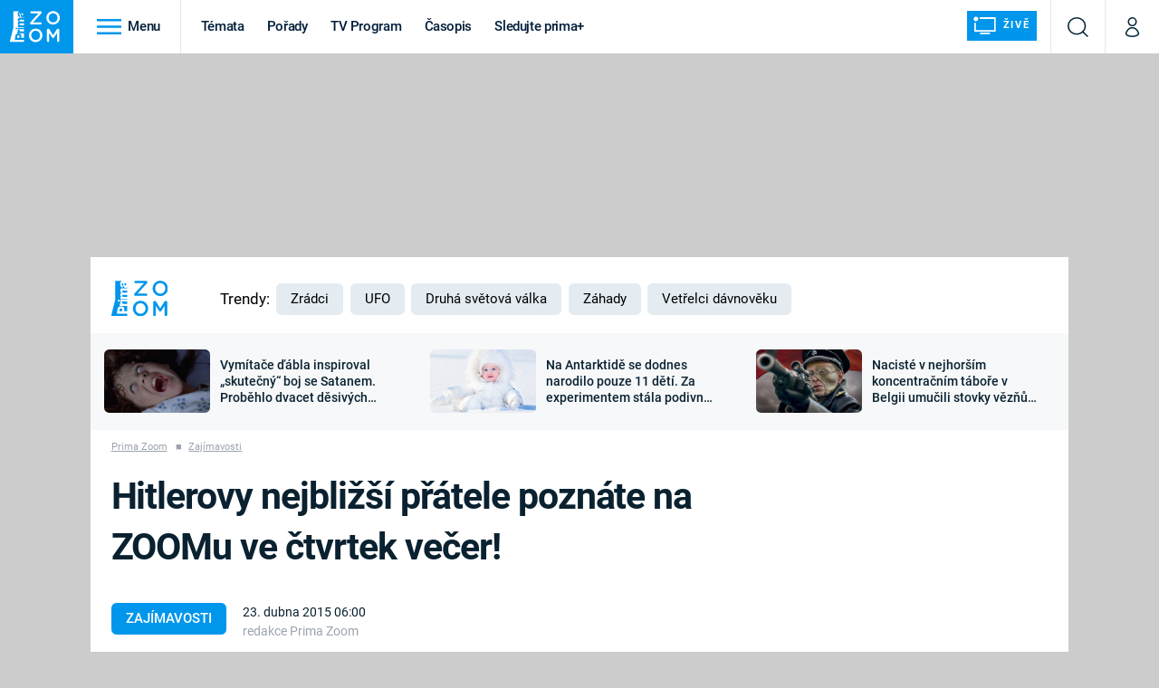

--- FILE ---
content_type: text/html; charset=UTF-8
request_url: https://zoom.iprima.cz/velka-valka-v-souvislostech/hitlerovy-nejblizsi-pratele-poznate-na-zoomu-ve-ctvrtek-vecer
body_size: 31003
content:
<!DOCTYPE html>
<html lang="cs">
<head>
    <meta charset="UTF-8">
    <meta name="viewport" content="width=device-width, initial-scale=1">
    <meta name="author" content="FTV Prima">
    <title>Hitlerovy nejbližší přátele poznáte na ZOOMu ve čtvrtek večer! - Prima Zoom</title>

    <meta name="referrer" content="no-referrer-when-downgrade" id="referrer-policy-meta">
    <link rel="alternate" type="application/rss+xml" title="Prima Zoom RSS Feed" href="/rss" />

            <meta name="robots" content="max-image-preview:large">
    
    <meta name="google-site-verification" content="gsiOsmOWfTS9xPMRB4gH-SmA-DH11GYlFG-LDJJyZSg" />

        <link rel="preload" as="font" type="font/woff2" href="https://assets.zoom.iprima.cz/fonts/roboto-v30-latin_latin-ext-regular.woff2" crossorigin="crossorigin">
<link rel="preload" as="font" type="font/woff2" href="https://assets.zoom.iprima.cz/fonts/roboto-v30-latin_latin-ext-italic.woff2" crossorigin="crossorigin">
<link rel="preload" as="font" type="font/woff2" href="https://assets.zoom.iprima.cz/fonts/roboto-v30-latin_latin-ext-500.woff2" crossorigin="crossorigin">
<link rel="preload" as="font" type="font/woff2" href="https://assets.zoom.iprima.cz/fonts/roboto-v30-latin_latin-ext-700.woff2" crossorigin="crossorigin">

<link rel="stylesheet preconnect" href="https://assets.zoom.iprima.cz/css/fonts.160f172d.css" crossorigin="anonymous" fetchpriority="high">
        <link rel="stylesheet" href="https://assets.zoom.iprima.cz/css/gallery-bundle-custom.3b46b35a.css" crossorigin="anonymous" media="print" onload="this.media=&quot;all&quot;">
    <link rel="stylesheet" href="https://assets.zoom.iprima.cz/css/gallery-bundle.b324d615.css" crossorigin="anonymous" media="print" onload="this.media=&quot;all&quot;">
    <noscript><link rel="stylesheet" href="https://assets.zoom.iprima.cz/css/gallery-bundle-custom.3b46b35a.css"></noscript>
    <noscript><link rel="stylesheet" href="https://assets.zoom.iprima.cz/css/gallery-bundle.b324d615.css"></noscript>

        <link rel="stylesheet preconnect" href="https://assets.zoom.iprima.cz/master.58886b8b.css" crossorigin="anonymous" fetchpriority="high">

            <script type="application/ld+json">{"@context":"https:\/\/schema.org","@type":"NewsArticle","headline":"Hitlerovy nejbli\u017e\u0161\u00ed p\u0159\u00e1tele pozn\u00e1te na ZOOMu ve \u010dtvrtek ve\u010der!","description":"\u010cty\u0159i premi\u00e9rov\u00e9 dokumenty na dne\u0161n\u00ed den \u2013 to je \u010dtvrtek na ZOOMu. P\u0159e\u010dt\u011bte si, na co se m\u016f\u017eete dnes t\u011b\u0161it!","url":"https:\/\/zoom.iprima.cz\/velka-valka-v-souvislostech\/hitlerovy-nejblizsi-pratele-poznate-na-zoomu-ve-ctvrtek-vecer","datePublished":"2015-04-23T06:00:00+02:00","mainEntityOfPage":"https:\/\/zoom.iprima.cz\/velka-valka-v-souvislostech\/hitlerovy-nejblizsi-pratele-poznate-na-zoomu-ve-ctvrtek-vecer","dateModified":"2015-04-23T06:00:00+02:00","publisher":{"@context":"https:\/\/schema.org","@type":"NewsMediaOrganization","name":"FTV Prima","url":"https:\/\/zoom.iprima.cz","email":"online@iprima.cz","logo":{"@context":"https:\/\/schema.org","@type":"ImageObject","url":"\/images\/logo-zoom-svg.png","width":802,"height":282,"caption":"Prima ZOOM","creditText":"FTV Prima","copyrightNotice":"FTV Prima","creator":{"@context":"https:\/\/schema.org","@type":"Organization","name":"FTV Prima"},"license":"https:\/\/www.iprima.cz\/vseobecne-podminky","acquireLicensePage":"https:\/\/www.iprima.cz\/vseobecne-podminky"},"sameAs":["https:\/\/www.facebook.com\/primazoom.cz\/","https:\/\/www.instagram.com\/zoom\/","https:\/\/www.youtube.com\/FtvPrima\/"],"alternateName":["Prima","FTV Prima, Prima Zoom"]},"copyrightYear":"2026","author":{"@context":"https:\/\/schema.org","@type":"Person","name":"redakce Prima Zoom","description":null,"image":{"@context":"https:\/\/schema.org","@type":"ImageObject","url":"https:\/\/cdn.administrace.tv\/2022\/05\/18\/small_11\/bfa0f1d6a0c3bb5e4e8fea31dd3535bb.png","width":800,"height":800,"creditText":"FTV Prima","copyrightNotice":"FTV Prima","creator":{"@context":"https:\/\/schema.org","@type":"Organization","name":"FTV Prima"},"license":"https:\/\/www.iprima.cz\/vseobecne-podminky","acquireLicensePage":"https:\/\/www.iprima.cz\/vseobecne-podminky"},"url":"https:\/\/zoom.iprima.cz\/redakce-prima-zoom","jobTitle":"redakce magaz\u00ednu Prima Zoom"},"image":{"@context":"https:\/\/schema.org","@type":"ImageObject","url":"https:\/\/cdn.administrace.tv\/2022\/04\/23\/small_169\/9111a0c115950a063da083a577124554.jpg","width":800,"height":450,"caption":"Hitlerovi mu\u017ei","copyrightNotice":"FTV Prima","creditText":"FTV Prima","creator":{"@context":"https:\/\/schema.org","@type":"Organization","name":"FTV Prima"},"license":"https:\/\/www.iprima.cz\/vseobecne-podminky","acquireLicensePage":"https:\/\/www.iprima.cz\/vseobecne-podminky"}}</script>
                <script type="application/ld+json">{"@context":"https:\/\/schema.org","@type":"BreadcrumbList","itemListElement":[{"@type":"ListItem","position":1,"name":"Zaj\u00edmavosti","item":"https:\/\/zoom.iprima.cz\/zajimavosti"}]}</script>
    
            <link rel="canonical" href="https://zoom.iprima.cz/velka-valka-v-souvislostech/hitlerovy-nejblizsi-pratele-poznate-na-zoomu-ve-ctvrtek-vecer">
    
    <script>
    window.didomiOnReady = window.didomiOnReady || [];
    window.didomiOnReady.push(function () {
        addGTM(window, document, 'script', 'dataLayer', 'GTM-MPL3TB9');
    });

    /**
     */
    function addGTM(w, d, s, l, i) {
        w[l] = w[l] || [];
        w[l].push({'gtm.start': new Date().getTime(), event: 'gtm.js'});
        var f = d.getElementsByTagName(s)[0],
            j = d.createElement(s),
            dl = l != 'dataLayer' ? '&l=' + l : '';
        j.async = true;
        j.src = 'https://www.googletagmanager.com/gtm.js?id=' + i + dl;
        f.parentNode.insertBefore(j, f);
    }
</script>                <meta property="fb:app_id" content="1167544556595652" />
                <meta property="og:url" content="https://zoom.iprima.cz/velka-valka-v-souvislostech/hitlerovy-nejblizsi-pratele-poznate-na-zoomu-ve-ctvrtek-vecer" />
                <meta property="og:type" content="article" />
                <meta property="og:title" content="Hitlerovy nejbližší přátele poznáte na ZOOMu ve čtvrtek večer!" />
        <meta name="twitter:title" content="Hitlerovy nejbližší přátele poznáte na ZOOMu ve čtvrtek večer!" />
                <meta property="og:description" content="Čtyři premiérové dokumenty na dnešní den – to je čtvrtek na ZOOMu. Přečtěte si, na co se můžete dnes těšit!" />
        <meta name="twitter:description" content="Čtyři premiérové dokumenty na dnešní den – to je čtvrtek na ZOOMu. Přečtěte si, na co se můžete dnes těšit!" />
                <meta property="og:image" content="https://cdn.administrace.tv/2022/04/23/social_networks_overlay_zoom/9111a0c115950a063da083a577124554.jpg" />
        <meta property="og:image:width" content="1200" />
        <meta property="og:image:height" content="625" />
        <meta name="twitter:image" content="https://cdn.administrace.tv/2022/04/23/social_networks_overlay_zoom/9111a0c115950a063da083a577124554.jpg" />
        <meta name="twitter:card" content="summary_large_image" />
    <meta name="twitter:site" content="Prima Zoom" />
    <meta property="og:site_name" content="Prima Zoom" />
        
<script id="prima.sso.script" src="https://user-sso-script.prod.iprima.cz/sso.js" async></script>
<script>
    var ssoInitialized = false;

    function onSSOLoad() {
        ssoInitialized = true;

        // check if user is logged in on initialization
        if (!sso.isUserLoggedIn()) {
            onLogout();
        }

        // user is logged out
        sso.listen('sso.logoutDone', function () {
            onLogout();
            // workaround: refresh disqus module
            if (typeof launchDisqus === 'function') {
                window.launchDisqus(true);
            }
        });

        // user is logged in
        sso.listen('sso.tokenReceived', function () {
            onLogin();
            // workaround: refresh disqus module
            if (typeof launchDisqus === 'function') {
                window.launchDisqus(true);
            }
        });
    }

    function login() {
        sso.login({ ref: 'magazine' });
    }

    function logout() {
        sso.logout();
        onLogout();
    }

    function getUserInfo() {
        return fetch('https://gateway-api.prod.iprima.cz/json-rpc/', {
            method: 'POST',
            headers: {
                'Content-Type': 'application/json'
            },
            body: JSON.stringify({
                jsonrpc: '2.0',
                id: `magazine-${Date.now().toString(36)}`, // similar to uniqid()
                method: 'user.user.info.lite.byAccessToken',
                params: {
                    _accessToken: sso.getAccessToken()
                }
            })
        });
    }

    function onLogin() {
        getUserInfo()
            .then((response) => response.json())
            .then((data) => {
                const userInfo = data['result']['data'];
                const name = userInfo.name || userInfo.email;

                $$('#login-account').find('div.login-item-description').html = escapeHtml(name);
                $$('#login-mobile-user').text(escapeHtml(name));
                // show/hide elements
                $$('#logged-out-submenu').addClass('hidden');
                $$('#logged-in-submenu').removeClass('hidden');
                $$('.only-logged-out').addClass('hidden');
                $$('.only-logged-in').removeClass('hidden');

                setUserIcon(true);
            })
            .catch(() => {
                // we expect token is invalid so refresh it
                sso.ssoToken.refresh();
            });
    }

    function onLogout() {
        $$('#logged-out-submenu').removeClass('hidden');
        $$('#logged-in-submenu').addClass('hidden');
        $$('.only-logged-in').addClass('hidden');
        $$('.only-logged-out').removeClass('hidden');

        setUserIcon(false);
    }

    function setUserIcon(logged) {
        let userIconElement = $$('#user-login-icon');

        /* Remove current icons */
        userIconElement.removeClass('i-user');
        userIconElement.removeClass('i-user-filled');

        /* Set new icon */
        if (logged) {
            userIconElement.addClass('i-user-filled');
        } else {
            userIconElement.addClass('i-user');
        }
    }
</script>

            <script>
            var dataLayer = dataLayer || [];
            dataLayer.push({"event":"page.view","page":{"type":"article","version":"1.0","content":{"id":96252,"title":"Hitlerovy nejbli\u017e\u0161\u00ed p\u0159\u00e1tele pozn\u00e1te na ZOOMu ve \u010dtvrtek ve\u010der!","kind":"article-standard","published":"2015-04-23T06:00:00+02:00","layout":"sph","authors":{"name":["redakce Prima Zoom"],"id":[15201]},"categories":{"main":"Zaj\u00edmavosti","main_id":604,"list":["Zaj\u00edmavosti"],"list_id":[604]},"tags":{"name":["Adolf Hitler","v\u00e1lka","vesm\u00edr","NASA","Zem\u011b","Rudolf Hess","National Geographic Society","Morgan Freeman","Nigel Marven"],"id":[6,117,675,827,1159,8343,85448,86946,92567]}}}});
        </script>
    
    <link rel="apple-touch-icon" sizes="180x180" href="https://assets.zoom.iprima.cz/favicon/apple-touch-icon.png">
<link rel="icon" type="image/png" sizes="32x32" href="https://assets.zoom.iprima.cz/favicon/favicon-32x32.png">
<link rel="icon" type="image/png" sizes="16x16" href="https://assets.zoom.iprima.cz/favicon/favicon-16x16.png">
<link rel="manifest" href="https://assets.zoom.iprima.cz/favicon/site.webmanifest">
<link rel="mask-icon" href="https://assets.zoom.iprima.cz/favicon/safari-pinned-tab.svg" color="#5bbad5">
<link rel="shortcut icon" href="https://assets.zoom.iprima.cz/favicon/favicon.ico">
<meta name="msapplication-TileColor" content="#da532c">
<meta name="msapplication-config" content="https://assets.zoom.iprima.cz/favicon/browserconfig.xml">
<meta name="theme-color" content="#ffffff">
                    <meta name="description" content="Čtyři premiérové dokumenty na dnešní den – to je čtvrtek na ZOOMu. Přečtěte si, na co se můžete dnes těšit!">
    </head>
<body class="with-gate-ad bg-blue-dark-1" data-fallback-image="https://assets.zoom.iprima.cz/images/fallback-image.jpg">
    
<header class="sticky-header fixed md:sticky w-full top-0 z-30">
    <nav class="bg-white clear-after flex text-blue-dark tracking-tight border-gray-200">
                <a class="block float-left h-navbar-height bg-blue-light py-2.5 pr-4 pl-3" href="/">
            <img src="https://assets.zoom.iprima.cz/images/logo-zoom.svg" class="h-full" alt="Logo Prima Zoom">
        </a>

                <div class="block grow ml:grow-0 ml:w-full">
            <ul class="flex justify-end ml:block my-0 mr-0 ml-2 ml:ml-4 p-0 list-none h-navbar-height leading-navbar-height">
                                <li class="inline-block relative ml:pr-2 ml:pr-3 ml:mr-2 ml:border-r order-2">
                    <a class="navbar-menu-toggle inline-block leading-navbar-height font-medium text-base px-5 ml:px-3 cursor-pointer hover:bg-gray-100">
                        <i class="icon i-burger-menu inline-block text-lg mr-1 relative -bottom-1"></i>
                        <span class="hidden ml:inline-block">Menu</span>
                    </a>
                </li>

                                                                            <li class="navbar-link hidden ml:inline-block ">
                            <a                                href="https://zoom.iprima.cz/temata#_il=top-menu"
                               class="inline-block leading-navbar-height font-medium text-base relative px-2 xs:px-4 ml:px-2 ml:px-3 hover:bg-gray-100">
                                Témata
                            </a>
                        </li>
                                            <li class="navbar-link hidden ml:inline-block ">
                            <a                                href="https://zoom.iprima.cz/porady#_il=top-menu"
                               class="inline-block leading-navbar-height font-medium text-base relative px-2 xs:px-4 ml:px-2 ml:px-3 hover:bg-gray-100">
                                Pořady
                            </a>
                        </li>
                                            <li class="navbar-link hidden ml:inline-block ">
                            <a target="_blank"                                href="https://www.iprima.cz/tv-program#_il=top-menu"
                               class="inline-block leading-navbar-height font-medium text-base relative px-2 xs:px-4 ml:px-2 ml:px-3 hover:bg-gray-100">
                                TV Program
                            </a>
                        </li>
                                            <li class="navbar-link hidden ml:inline-block ">
                            <a                                href="https://zoom.iprima.cz/casopis#_il=top-menu"
                               class="inline-block leading-navbar-height font-medium text-base relative px-2 xs:px-4 ml:px-2 ml:px-3 hover:bg-gray-100">
                                Časopis
                            </a>
                        </li>
                                            <li class="navbar-link hidden ml:inline-block ">
                            <a target="_blank"                                href="https://www.iprima.cz#_il=top-menu"
                               class="inline-block leading-navbar-height font-medium text-base relative px-2 xs:px-4 ml:px-2 ml:px-3 hover:bg-gray-100">
                                Sledujte prima+
                            </a>
                        </li>
                                    
                                <li class="navbar-link navbar-live-button inline-block float-right">
                    <a href="/vysilani"
                       class="inline-flex flex-col justify-center rounded-sm items-center pt-1 pb-0 pl-2 pr-2
                            ml:pr-2 ml:pl-1 ml:pt-1 ml:pb-2 ml-2 mr-1 ml:mr-4 font-sans font-bold uppercase text-white
                            no-underline bg-blue-light cursor-pointer ml:rounded-none ml:flex-row hover:bg-blue-light-transparent">
                        <i class="w-8 h-6 inline mr-0 ml:mr-2 -ml-2 -mt-1 text-5xl italic leading-6 bg-no-repeat bg-contain" style="margin-bottom: -0.05rem"></i>
                        <span class="leading-6 cursor-pointer text-xs ml:-mb-1">Živě</span>
                    </a>
                </li>
            </ul>
        </div>

                <div class="right ml-auto">
            <ul class="navbar-right-icons hidden ml:flex p-0 m-0 list-none h-full">
                                <li class="relative inline-block border-l">
                    <a href="/vyhledat" class="navbar-right-icon-link w-navbar-height h-full flex items-center justify-center hover:bg-gray-100">
                        <i class="icon i-search text-2xl"></i><span class="sr-only">Vyhledávání</span>
                    </a>
                </li>

                                <li class="relative inline-block border-l group user-profile">
                    <a href="" class="navbar-right-icon-link w-navbar-height h-full flex items-center justify-center group-hover:bg-blue-light">
                        <i id="user-login-icon" class="icon i-user text-2xl filter"></i><span class="sr-only">Můj profil</span>
                    </a>

                                        <div class="navbar-login-popup hidden absolute right-0 p-2 pr-0 -mt-2 z-30 w-80 group-hover:block font-medium text-sm">
        <ul class="logged-in mb-4 hidden" id="logged-in-submenu">
        <li class="navbar-login-popup-item  block relative px-5 border-0 border-b border-blue-dark-2 border-opacity-25 border-solid">
    <a href="https://profil.iprima.cz/user?ref=magazine"
       target="_blank"            id="login-account"                   class="flex pb-4 pt-3 flex-wrap h-full text-base font-bold no-underline">
                <div class="w-2/12 flex items-center">
            <i class="icon i-settings text-2xl h-5"></i>
        </div>
        <div class="w-10/12 pl-1">
            
                            <div class="login-item-label text-white font-normal text-lg w-full leading-normal">Nastavení účtu</div>
            
            
            
                    </div>
            </a>
</li>        <li class="navbar-login-popup-item  block relative px-5 ">
    <a href=""
                               onclick="logout(); return false;"       class="flex pb-4 pt-3 flex-wrap h-full text-base font-bold no-underline">
                <div class="w-2/12 flex items-center">
            <i class="icon i-logout text-2xl h-5"></i>
        </div>
        <div class="w-10/12 pl-1">
            
                            <div class="login-item-label text-white font-normal text-lg w-full leading-normal">Odhlásit se</div>
            
            
            
                    </div>
            </a>
</li>    </ul>

        <ul class="not-logged-in border-t border-gray-200" id="logged-out-submenu">
        <li class="navbar-login-popup-item navbar-login-popup-item--light block relative px-5 border-0 border-b border-blue-dark-2 border-opacity-25 border-solid">
    <a href=""
                               onclick="login(); return false;"       class="flex pb-4 pt-3 flex-wrap h-full text-base font-bold no-underline">
        
                            <div class="login-item-label text-white font-normal text-lg w-full leading-normal">Máte již účet?</div>
            
            
                            <button class="button pr-5 pl-5 leading-tight">Přihlásit se</button>
            
                </a>
</li>        <li class="navbar-login-popup-item navbar-login-popup-item--dark block relative px-5 ">
    <a href=""
                               onclick="sso.register({ ref: &#039;magazine&#039; }); return false;"       class="flex pb-4 pt-3 flex-wrap h-full text-base font-bold no-underline">
        
                            <div class="login-item-label text-white font-normal text-lg w-full leading-normal">Jste tu poprvé?</div>
            
            
                            <button class="button pr-5 pl-5 leading-tight">Vytvořte si účet</button>
            
                </a>
</li>    </ul>
</div>
                </li>
            </ul>
        </div>
    </nav>

        <div id="navbar-menu" class="bg-blue-dark-2 opacity-0 pointer-events-none transition-opacity duration-200 ease-linear ml:bg-blue-dark-transparent-header absolute top-navbar-height left-0 z-20 w-full">
                <i class="navbar-menu-toggle icon i-close text-3xl absolute bg-blue-dark-2 h-navbar-height ml:bg-transparent right-0 -top-navbar-height ml:top-0 p-5 cursor-pointer"></i>

        <div class="overflow-auto navbar-menu-content flex w-full flex-wrap pb-28 ml:pb-0">
                        <div class="mobile-menu-wrapper">
                                    <div class="trends-molecule w-full items-center justify-center pt-6 ml:pt-2 px-4 sm:px-8 ml:px-0 ml:ml-12 ml:justify-start ml:overflow-hidden ml:h-12">
        <p class="text-white ml:text-black text-base ml:text-lg mr-2 inline-block">Trendy:</p>

                    <div class="mr-1 sm:mr-2 mb-2 inline-block">
                <a href="https://www.iprima.cz/serialy/zradci">
                    <span class="tag tag-blue tag-big">Zrádci</span>
                </a>
            </div>
                    <div class="mr-1 sm:mr-2 mb-2 inline-block">
                <a href="https://zoom.iprima.cz/ufo-mimozemstane">
                    <span class="tag tag-blue tag-big">UFO</span>
                </a>
            </div>
                    <div class="mr-1 sm:mr-2 mb-2 inline-block">
                <a href="https://zoom.iprima.cz/2-svetova-valka">
                    <span class="tag tag-blue tag-big">Druhá světová válka</span>
                </a>
            </div>
                    <div class="mr-1 sm:mr-2 mb-2 inline-block">
                <a href="https://zoom.iprima.cz/zahady-konspirace">
                    <span class="tag tag-blue tag-big">Záhady</span>
                </a>
            </div>
                    <div class="mr-1 sm:mr-2 mb-2 inline-block">
                <a href="https://zoom.iprima.cz/porady/vetrelci-davnoveku">
                    <span class="tag tag-blue tag-big">Vetřelci dávnověku</span>
                </a>
            </div>
            </div>


                                <div class="search-field pt-4 pb-6 sm:pt-6 px-4 sm:px-8 ml:hidden w-full relative">
                    <form method="get" action="/vyhledat/%25query%25" class="search-form">
                        <input type="text"
                               name="search_query"
                               pattern=".{3,}"
                               required
                               class="navbar-menu-search-input w-full rounded-md bg-blue-dark-1 text-blue-light-text h-14 pl-5 pr-14 outline-none"
                               placeholder="Hledejte pořad nebo téma"
                               tabindex="-1"
                               readonly>
                        <button type="submit" class="absolute right-8 sm:right-12 top-8 ml:top-10"><i class="icon i-search i-white text-2xl"></i></button>
                    </form>
                </div>

                                <ul class="mobile-main-menu">
                    <li class="opened">
                        <a href="">
                            <i class="icon i-burger-menu-white text-xs mr-4 mt-2"></i>
                            Témata
                        </a>

                                                    <ul class="mobile-menu-topics">
                                                                    <li>
                                        <a href="https://zoom.iprima.cz/temata#_il=top-menu" >
                                            Témata

                                                                                            <i class="icon i-arrow i-right"></i>
                                                                                    </a>

                                                                            </li>
                                                                    <li>
                                        <a href="https://zoom.iprima.cz/porady#_il=top-menu" >
                                            Pořady

                                                                                            <i class="icon i-arrow i-right"></i>
                                                                                    </a>

                                                                            </li>
                                                                    <li>
                                        <a href="https://www.iprima.cz/tv-program#_il=top-menu" target="_blank">
                                            TV Program

                                                                                            <i class="icon i-arrow i-right"></i>
                                                                                    </a>

                                                                            </li>
                                                                    <li>
                                        <a href="https://zoom.iprima.cz/casopis#_il=top-menu" >
                                            Časopis

                                                                                            <i class="icon i-arrow i-right"></i>
                                                                                    </a>

                                                                            </li>
                                                                    <li>
                                        <a href="https://www.iprima.cz#_il=top-menu" target="_blank">
                                            Sledujte prima+

                                                                                            <i class="icon i-arrow i-right"></i>
                                                                                    </a>

                                                                            </li>
                                                            </ul>
                                            </li>
                    <li class="only-logged-out">
                        <a href="" onclick="login(); return false;" class="only-logged-out navbar-login-button">
                            <i class="icon i-user i-white"></i>
                            Přihlášení
                        </a>
                    </li>
                    <li class="only-logged-in hidden opened">
                        <a href="" class="navbar-login-button">
                            <i class="icon i-user-filled i-white"></i>
                            <span id="login-mobile-user"></span>
                        </a>
                        <ul class="mobile-menu-topics user-profile-submenu">
                            <li>
                                <a href="https://profil.iprima.cz/user?ref=magazine" class="text-white" style="padding-top: 0">
                                    Můj profil
                                    <i class="icon i-arrow i-arrow-down i-right"></i>
                                </a>
                            </li>
                            <li>
                                <a href="" onclick="logout(); return false;" class="text-white">
                                    Odhlásit se
                                    <i class="icon i-arrow i-arrow-down i-right"></i>
                                </a>
                            </li>
                        </ul>
                    </li>
                </ul>

                                <div class="navbar-share-icons-molecule flex ml:block items-center text-blue-light-text text-base">
    <span class="block w-5/12 ml:w-full mb-2 mr-2">Sledujte nás</span>
    <div class="flex justify-end w-7/12 ml:w-full ml:block">
                            <a href="https://www.facebook.com/primazoom.cz" class="pr-2" target="_blank">
                <i class="icon i-facebook-square text-4xl"></i>
            </a>
        
                
                            <a href="https://www.instagram.com/prima_zoom" class="pr-2" target="_blank">
                <i class="icon i-instagram-square text-4xl"></i>
            </a>
        
                            <a href="https://www.youtube.com/c/PrimaZoomCZ" class="pr-2" target="_blank">
                <i class="icon i-youtube-square text-4xl"></i>
            </a>
            </div>
</div>            </div>

                        <div class="burger-menu-wrapper">
                <div class="burger-menu-inner-wrapper">
                                                                        <div class="navbar-menu-box navbar-menu-box-category">
                                <div class="navbar-menu-box-wrapper">
                                                                            <ul class="burger-menu-links">
                                            <li>
                                                <a href="https://zoom.iprima.cz/cestovatele-dobrodruzi" >
                                                    Cestování
                                                </a>

                                                                                                    <ul>
                                                                                                                    <li>
                                                                <a href="https://zoom.iprima.cz/nejkrasnejsi-hrady-a-zamky" >
                                                                    Hrady a zámky
                                                                </a>
                                                            </li>
                                                                                                                    <li>
                                                                <a href="https://zoom.iprima.cz/specialy/hedvabna-stezka" >
                                                                    Hedvábná stezka
                                                                </a>
                                                            </li>
                                                                                                                    <li>
                                                                <a href="https://zoom.iprima.cz/priroda" >
                                                                    Příroda
                                                                </a>
                                                            </li>
                                                                                                            </ul>
                                                                                            </li>
                                        </ul>
                                                                    </div>
                            </div>
                                                                                                <div class="navbar-menu-box navbar-menu-box-category">
                                <div class="navbar-menu-box-wrapper">
                                                                            <ul class="burger-menu-links">
                                            <li>
                                                <a href="https://zoom.iprima.cz/historie" >
                                                    Historie
                                                </a>

                                                                                                    <ul>
                                                                                                                    <li>
                                                                <a href="https://zoom.iprima.cz/vikingove" >
                                                                    Vikingové
                                                                </a>
                                                            </li>
                                                                                                                    <li>
                                                                <a href="https://zoom.iprima.cz/nejvetsi-epidemie-vsech-dob" >
                                                                    Epidemie a pandemie
                                                                </a>
                                                            </li>
                                                                                                                    <li>
                                                                <a href="https://zoom.iprima.cz/specialy/tajemstvi-stareho-egypta" >
                                                                    Starověký Egypt
                                                                </a>
                                                            </li>
                                                                                                            </ul>
                                                                                            </li>
                                        </ul>
                                                                    </div>
                            </div>
                                                                                                <div class="navbar-menu-box navbar-menu-box-category">
                                <div class="navbar-menu-box-wrapper">
                                                                            <ul class="burger-menu-links">
                                            <li>
                                                <a href="https://zoom.iprima.cz/veda-technika" >
                                                    Věda a technika
                                                </a>

                                                                                                    <ul>
                                                                                                                    <li>
                                                                <a href="https://zoom.iprima.cz/koronavirus" >
                                                                    Koronavirus
                                                                </a>
                                                            </li>
                                                                                                                    <li>
                                                                <a href="https://zoom.iprima.cz/vesmir" >
                                                                    Vesmír
                                                                </a>
                                                            </li>
                                                                                                                    <li>
                                                                <a href="https://zoom.iprima.cz/mars" >
                                                                    Mars
                                                                </a>
                                                            </li>
                                                                                                            </ul>
                                                                                            </li>
                                        </ul>
                                                                    </div>
                            </div>
                                                                                                <div class="navbar-menu-box navbar-menu-box-category">
                                <div class="navbar-menu-box-wrapper">
                                                                            <ul class="burger-menu-links">
                                            <li>
                                                <a href="https://zoom.iprima.cz/valky" >
                                                    Války
                                                </a>

                                                                                                    <ul>
                                                                                                                    <li>
                                                                <a href="https://zoom.iprima.cz/studena-valka" >
                                                                    Studená válka
                                                                </a>
                                                            </li>
                                                                                                                    <li>
                                                                <a href="https://zoom.iprima.cz/valka-ve-vietnamu" >
                                                                    Válka ve Vietnamu
                                                                </a>
                                                            </li>
                                                                                                                    <li>
                                                                <a href="https://zoom.iprima.cz/valecne-filmy-a-serialy" >
                                                                    Válečné filmy a seriály
                                                                </a>
                                                            </li>
                                                                                                            </ul>
                                                                                            </li>
                                        </ul>
                                                                    </div>
                            </div>
                                                                                                <div class="navbar-menu-box navbar-menu-box-category">
                                <div class="navbar-menu-box-wrapper">
                                                                            <ul class="burger-menu-links">
                                            <li>
                                                <a href="https://zoom.iprima.cz/2-svetova-valka" >
                                                    Druhá světová válka
                                                </a>

                                                                                                    <ul>
                                                                                                                    <li>
                                                                <a href="https://zoom.iprima.cz/hitlerova-kronika" >
                                                                    Adolf Hitler
                                                                </a>
                                                            </li>
                                                                                                                    <li>
                                                                <a href="https://zoom.iprima.cz/atentat-na-reinharda-heydricha" >
                                                                    Atentát na Reinharda Heydricha
                                                                </a>
                                                            </li>
                                                                                                                    <li>
                                                                <a href="https://zoom.iprima.cz/1-svetova-valka" >
                                                                    První světová válka
                                                                </a>
                                                            </li>
                                                                                                            </ul>
                                                                                            </li>
                                        </ul>
                                                                    </div>
                            </div>
                                                                                                <div class="navbar-menu-box navbar-menu-box-category">
                                <div class="navbar-menu-box-wrapper">
                                                                            <ul class="burger-menu-links">
                                            <li>
                                                <a href="https://zoom.iprima.cz/vyroci" >
                                                    Výročí
                                                </a>

                                                                                                    <ul>
                                                                                                                    <li>
                                                                <a href="https://zoom.iprima.cz/specialy/marie-terezie" >
                                                                    Marie Terezie
                                                                </a>
                                                            </li>
                                                                                                                    <li>
                                                                <a href="https://zoom.iprima.cz/napoleon-bonaparte" >
                                                                    Napoleon Bonaparte
                                                                </a>
                                                            </li>
                                                                                                                    <li>
                                                                <a href="https://zoom.iprima.cz/britska-kralovska-rodina" >
                                                                    Britská královská rodina
                                                                </a>
                                                            </li>
                                                                                                            </ul>
                                                                                            </li>
                                        </ul>
                                                                    </div>
                            </div>
                                                                                                <div class="navbar-menu-box navbar-menu-box-category">
                                <div class="navbar-menu-box-wrapper">
                                                                            <ul class="burger-menu-links">
                                            <li>
                                                <a href="https://zoom.iprima.cz/zahady-konspirace" >
                                                    Záhady a konspirace
                                                </a>

                                                                                                    <ul>
                                                                                                                    <li>
                                                                <a href="https://zoom.iprima.cz/ufo-mimozemstane" >
                                                                    UFO a mimozemšťané
                                                                </a>
                                                            </li>
                                                                                                                    <li>
                                                                <a href="https://zoom.iprima.cz/utajene-pribehy-ceskych-dejin" >
                                                                    Utajené příběhy českých dějin
                                                                </a>
                                                            </li>
                                                                                                                    <li>
                                                                <a href="https://zoom.iprima.cz/alternativni-historie-co-se-stalo-kdyby" >
                                                                    Alternativní historie
                                                                </a>
                                                            </li>
                                                                                                            </ul>
                                                                                            </li>
                                        </ul>
                                                                    </div>
                            </div>
                                                                                                <div class="navbar-menu-box navbar-menu-box-category">
                                <div class="navbar-menu-box-wrapper">
                                                                            <ul class="burger-menu-links">
                                            <li>
                                                <a href="https://zoom.iprima.cz/zajimavosti" >
                                                    Zajímavosti
                                                </a>

                                                                                                    <ul>
                                                                                                                    <li>
                                                                <a href="https://zoom.iprima.cz/film-vs-realita" >
                                                                    Filmy versus realita
                                                                </a>
                                                            </li>
                                                                                                                    <li>
                                                                <a href="https://zoom.iprima.cz/horor-vs-realita" >
                                                                    Horory versus realita
                                                                </a>
                                                            </li>
                                                                                                                    <li>
                                                                <a href="https://zoom.iprima.cz/opticke-iluze-a-klamy" >
                                                                    Optické iluze a klamy
                                                                </a>
                                                            </li>
                                                                                                            </ul>
                                                                                            </li>
                                        </ul>
                                                                    </div>
                            </div>
                                                            </div>

                                <div class="navbar-menu-box navbar-menu-box-links">
                                            <ul class="burger-menu-links mb-10">
                                                            <li>
                                    <a href="https://www.iprima.cz" target="_blank">
                                        Prima+
                                    </a>
                                </li>
                                                            <li>
                                    <a href="https://cnn.iprima.cz" target="_blank">
                                        CNN Prima NEWS
                                    </a>
                                </li>
                                                            <li>
                                    <a href="https://fresh.iprima.cz" target="_blank">
                                        Prima FRESH
                                    </a>
                                </li>
                                                            <li>
                                    <a href="https://living.iprima.cz" target="_blank">
                                        Prima LIVING
                                    </a>
                                </li>
                                                            <li>
                                    <a href="https://zeny.iprima.cz" >
                                        Prima Ženy
                                    </a>
                                </li>
                                                            <li>
                                    <a href="https://lajk.iprima.cz" target="_blank">
                                        Prima LAJK
                                    </a>
                                </li>
                                                    </ul>
                    
                                        <div class="navbar-share-icons-molecule flex ml:block items-center text-blue-light-text text-base">
    <span class="block w-5/12 ml:w-full mb-2 mr-2">Sledujte nás</span>
    <div class="flex justify-end w-7/12 ml:w-full ml:block">
                            <a href="https://www.facebook.com/primazoom.cz" class="pr-2" target="_blank">
                <i class="icon i-facebook-square text-4xl"></i>
            </a>
        
                
                            <a href="https://www.instagram.com/prima_zoom" class="pr-2" target="_blank">
                <i class="icon i-instagram-square text-4xl"></i>
            </a>
        
                            <a href="https://www.youtube.com/c/PrimaZoomCZ" class="pr-2" target="_blank">
                <i class="icon i-youtube-square text-4xl"></i>
            </a>
            </div>
</div>                </div>
            </div>
        </div>
    </div>
</header>


        <div class="header-mone-wrapper static lg:relative">
        <div class="mone_box leader_mobile_rectangle_box">
            <div class="mone_header hide"></div>
            <div class="sas_mone" data-d-area="leaderboard-1" data-m-area="mobilerectangle-1" id="sas_36906"></div>
        </div>
    </div>

    <div class="container main-container">
        <div class="article-detail wrapper-with-sticky-ad bg-white clear-after">
            <header class="hidden ml:flex px-6 py-5 items-center">
    <a href="/" class="pt-4">
        <img src="https://assets.zoom.iprima.cz/images/logo-zoom-blue.svg" alt="Prima Zoom logo" class="-mt-2 mr-6">
    </a>
        <div class="trends-molecule w-full items-center justify-center pt-6 ml:pt-2 px-4 sm:px-8 ml:px-0 ml:ml-12 ml:justify-start ml:overflow-hidden ml:h-12">
        <p class="text-white ml:text-black text-base ml:text-lg mr-2 inline-block">Trendy:</p>

                    <div class="mr-1 sm:mr-2 mb-2 inline-block">
                <a href="https://www.iprima.cz/serialy/zradci">
                    <span class="tag tag-blue tag-big">Zrádci</span>
                </a>
            </div>
                    <div class="mr-1 sm:mr-2 mb-2 inline-block">
                <a href="https://zoom.iprima.cz/ufo-mimozemstane">
                    <span class="tag tag-blue tag-big">UFO</span>
                </a>
            </div>
                    <div class="mr-1 sm:mr-2 mb-2 inline-block">
                <a href="https://zoom.iprima.cz/2-svetova-valka">
                    <span class="tag tag-blue tag-big">Druhá světová válka</span>
                </a>
            </div>
                    <div class="mr-1 sm:mr-2 mb-2 inline-block">
                <a href="https://zoom.iprima.cz/zahady-konspirace">
                    <span class="tag tag-blue tag-big">Záhady</span>
                </a>
            </div>
                    <div class="mr-1 sm:mr-2 mb-2 inline-block">
                <a href="https://zoom.iprima.cz/porady/vetrelci-davnoveku">
                    <span class="tag tag-blue tag-big">Vetřelci dávnověku</span>
                </a>
            </div>
            </div>

</header>
                <section class="top-articles-molecule flex flex-wrap py-5 pr-4 pl-8 sm:px-0 bg-blue-light-2 overflow-hidden hidden md:block">
        <div class="swiper top-articles-swiper swiper-full-width swiper-flex flex" data-nav="blue-light" data-swiper-config="topArticlesConfig" data-swiper-breakpoints="desktop">
            <div class="swiper-wrapper">
                            <article class="swiper-slide flex-col sm:flex-row flex-wrap items-center">
                    <a href="https://zoom.iprima.cz/zahady-a-konspirace/skutecne-vymitani-dabla-501568" class="w-full sm:w-4/12 aspect-169">
                        <picture>
                            <img style="min-height: 70px;"
                                 src="https://cdn.administrace.tv/2026/01/20/mini_169/9d433ac670602d58f6b69f2c6d648e5c.jpg"
                                 fetchpriority="low"
                                 alt="Vymítače ďábla inspiroval „skutečný“ boj se Satanem. Proběhlo dvacet děsivých rituálů, film do nich leccos přidal"
                                 width="350"
                                 height="197"
                                 class="w-full object-cover rounded-md mb-3 sm:mb-0 hover:opacity-90 keep-image-ratio">
                        </picture>
                    </a>
                    <p class="sm:w-8/12 sm:pl-3 sm:pr-3 md:pr-6 lg:pr-10 text-xs sm:text-sm my-0 font-medium text-blue-dark-2 leading-snug line-clamp-3">
                        <a href="https://zoom.iprima.cz/zahady-a-konspirace/skutecne-vymitani-dabla-501568" class="hover:underline">
                            Vymítače ďábla inspiroval „skutečný“ boj se Satanem. Proběhlo dvacet děsivých rituálů, film do nich leccos přidal
                        </a>
                    </p>
                </article>
                            <article class="swiper-slide flex-col sm:flex-row flex-wrap items-center">
                    <a href="https://zoom.iprima.cz/historie/antarktida-11-deti-501702" class="w-full sm:w-4/12 aspect-169">
                        <picture>
                            <img style="min-height: 70px;"
                                 src="https://cdn.administrace.tv/2026/01/20/mini_169/cde79e41d55597a9ccd118bec20354f5.jpg"
                                 fetchpriority="low"
                                 alt="Na Antarktidě se dodnes narodilo pouze 11 dětí. Za experimentem stála podivná válka"
                                 width="350"
                                 height="197"
                                 class="w-full object-cover rounded-md mb-3 sm:mb-0 hover:opacity-90 keep-image-ratio">
                        </picture>
                    </a>
                    <p class="sm:w-8/12 sm:pl-3 sm:pr-3 md:pr-6 lg:pr-10 text-xs sm:text-sm my-0 font-medium text-blue-dark-2 leading-snug line-clamp-3">
                        <a href="https://zoom.iprima.cz/historie/antarktida-11-deti-501702" class="hover:underline">
                            Na Antarktidě se dodnes narodilo pouze 11 dětí. Za experimentem stála podivná válka
                        </a>
                    </p>
                </article>
                            <article class="swiper-slide flex-col sm:flex-row flex-wrap items-center">
                    <a href="https://zoom.iprima.cz/historie/naciste-muceni-501616" class="w-full sm:w-4/12 aspect-169">
                        <picture>
                            <img style="min-height: 70px;"
                                 src="https://cdn.administrace.tv/2026/01/20/mini_169/099acb6df921d9d81ff968e4100a3245.jpg"
                                 fetchpriority="low"
                                 alt="Nacisté v nejhorším koncentračním táboře v Belgii umučili stovky vězňů. Z jejich metod tuhne krev v žilách"
                                 width="350"
                                 height="197"
                                 class="w-full object-cover rounded-md mb-3 sm:mb-0 hover:opacity-90 keep-image-ratio">
                        </picture>
                    </a>
                    <p class="sm:w-8/12 sm:pl-3 sm:pr-3 md:pr-6 lg:pr-10 text-xs sm:text-sm my-0 font-medium text-blue-dark-2 leading-snug line-clamp-3">
                        <a href="https://zoom.iprima.cz/historie/naciste-muceni-501616" class="hover:underline">
                            Nacisté v nejhorším koncentračním táboře v Belgii umučili stovky vězňů. Z jejich metod tuhne krev v žilách
                        </a>
                    </p>
                </article>
                            <article class="swiper-slide flex-col sm:flex-row flex-wrap items-center">
                    <a href="https://zoom.iprima.cz/veda-a-technika/ceske-letouny-501889" class="w-full sm:w-4/12 aspect-169">
                        <picture>
                            <img style="min-height: 70px;"
                                 src="https://cdn.administrace.tv/2026/01/19/mini_169/ce51bdc5a63e0063ed6c8a268e96138f.jpg"
                                 fetchpriority="low"
                                 alt="Co umí české letouny, o kterých mluvil Pavel se Zelenským, ale Okamura s Macinkou protestují?"
                                 width="350"
                                 height="197"
                                 class="w-full object-cover rounded-md mb-3 sm:mb-0 hover:opacity-90 keep-image-ratio">
                        </picture>
                    </a>
                    <p class="sm:w-8/12 sm:pl-3 sm:pr-3 md:pr-6 lg:pr-10 text-xs sm:text-sm my-0 font-medium text-blue-dark-2 leading-snug line-clamp-3">
                        <a href="https://zoom.iprima.cz/veda-a-technika/ceske-letouny-501889" class="hover:underline">
                            Co umí české letouny, o kterých mluvil Pavel se Zelenským, ale Okamura s Macinkou protestují?
                        </a>
                    </p>
                </article>
                            <article class="swiper-slide flex-col sm:flex-row flex-wrap items-center">
                    <a href="https://zoom.iprima.cz/zajimavosti/chribska-501867" class="w-full sm:w-4/12 aspect-169">
                        <picture>
                            <img style="min-height: 70px;"
                                 src="https://cdn.administrace.tv/2026/01/19/mini_169/8ef48759529be1c552fc6953e97d5208.jpg"
                                 fetchpriority="low"
                                 alt="Chřibská je dnes skanzenem na okraji skal. Zdejší sklo a botanik Haenke ale dobyli svět"
                                 width="350"
                                 height="197"
                                 class="w-full object-cover rounded-md mb-3 sm:mb-0 hover:opacity-90 keep-image-ratio">
                        </picture>
                    </a>
                    <p class="sm:w-8/12 sm:pl-3 sm:pr-3 md:pr-6 lg:pr-10 text-xs sm:text-sm my-0 font-medium text-blue-dark-2 leading-snug line-clamp-3">
                        <a href="https://zoom.iprima.cz/zajimavosti/chribska-501867" class="hover:underline">
                            Chřibská je dnes skanzenem na okraji skal. Zdejší sklo a botanik Haenke ale dobyli svět
                        </a>
                    </p>
                </article>
                            <article class="swiper-slide flex-col sm:flex-row flex-wrap items-center">
                    <a href="https://zoom.iprima.cz/zajimavosti/srazku-rychlovlaku-501839" class="w-full sm:w-4/12 aspect-169">
                        <picture>
                            <img style="min-height: 70px;"
                                 src="https://cdn.administrace.tv/2026/01/19/mini_169/5f166db9fd347268155103a5e8527bc3.jpg"
                                 fetchpriority="low"
                                 alt="39 mrtvých, těla létala až stovky metrů daleko. „Mimořádně zvláštní“ srážka rychlovlaků vyvolává mnoho otázek"
                                 width="350"
                                 height="197"
                                 class="w-full object-cover rounded-md mb-3 sm:mb-0 hover:opacity-90 keep-image-ratio">
                        </picture>
                    </a>
                    <p class="sm:w-8/12 sm:pl-3 sm:pr-3 md:pr-6 lg:pr-10 text-xs sm:text-sm my-0 font-medium text-blue-dark-2 leading-snug line-clamp-3">
                        <a href="https://zoom.iprima.cz/zajimavosti/srazku-rychlovlaku-501839" class="hover:underline">
                            39 mrtvých, těla létala až stovky metrů daleko. „Mimořádně zvláštní“ srážka rychlovlaků vyvolává mnoho otázek
                        </a>
                    </p>
                </article>
                            <article class="swiper-slide flex-col sm:flex-row flex-wrap items-center">
                    <a href="https://zoom.iprima.cz/cestovani-a-dobrodruzstvi/ami-vitale-501854" class="w-full sm:w-4/12 aspect-169">
                        <picture>
                            <img style="min-height: 70px;"
                                 src="https://cdn.administrace.tv/2026/01/19/mini_169/24fc0c3fb7ce16f43d9c090dcc05e287.jpg"
                                 fetchpriority="low"
                                 alt="Přednáška Ami Vitale — Wild Hope: Přehodnocení našeho vztahu k přírodě"
                                 width="350"
                                 height="197"
                                 class="w-full object-cover rounded-md mb-3 sm:mb-0 hover:opacity-90 keep-image-ratio">
                        </picture>
                    </a>
                    <p class="sm:w-8/12 sm:pl-3 sm:pr-3 md:pr-6 lg:pr-10 text-xs sm:text-sm my-0 font-medium text-blue-dark-2 leading-snug line-clamp-3">
                        <a href="https://zoom.iprima.cz/cestovani-a-dobrodruzstvi/ami-vitale-501854" class="hover:underline">
                            Přednáška Ami Vitale — Wild Hope: Přehodnocení našeho vztahu k přírodě
                        </a>
                    </p>
                </article>
                        </div>
        </div>
    </section>


                            <div class="atom-breadcrumbs pt-3 pb-0 px-4 md:px-6 my-0 flex flex-wrap">
        
                                        <a href="/" class="underline text-gray-400 inline-flex hover:no-underline shrink-0">
                    <span class="text-xs font-normal leading-4 mr-2.5 mb-1">Prima Zoom</span>
                </a>
                <span class="text-gray-400 text-xs mr-2 mb-1 scale-65">■</span>
            
                                        <a href="https://zoom.iprima.cz/zajimavosti" class="underline text-gray-400 inline-flex hover:no-underline shrink-0">
                    <span class="text-xs font-normal leading-4 mr-2.5 mb-1">Zajímavosti</span>
                </a>
            
            </div>

                        <div class="relative flex flex-col flex-wrap" id="article-content">
                <div class="left-side order-3 pt-4 md:pt-6">
                    <div class="flex flex-row">
                        <div class="mr-4 sm:mr-5" style="max-width: 50%">
                                                                <a href="https://zoom.iprima.cz/zajimavosti">
        <span class="tag tag-blue tag-big">Zajímavosti</span>
    </a>
                                                    </div>

                        <div>
                            <span class="block text-blue-dark-2">
                                    
                        <span class="inline-block my-0 mr-px text-smm leading-5 text-left list-none">23. dubna 2015 06:00</span>
                                        </span>

                                                            <div>
                                                                                                                        <a href="https://zoom.iprima.cz/redakce-prima-zoom" class="leading-none text-gray-400">redakce Prima Zoom</a>
                                                                                                                                                    </div>
                                                    </div>
                    </div>
                </div>

                                <aside class="hidden md:block right-side order-9 py-4 md:pt-6" data-video-sticky-wrapper>
                    <div class="mone_box halfpage_box" data-side-block="ad">
                        <div class="mone_header hide"></div>
                        <div class="sas_mone" data-d-area="halfpagead-1" id="sas_235624"></div>
                    </div>

                    <div class="md:mb-8" data-side-block>
                            <div class="sidebar-video hide-scrollbar">
            
                <div class="video-wrapper-for-sticky relative w-full">

                        
                        <div id="pp-container-587981558"
                 class="video-js theoplayer-skin pp-container play-video w-full h-auto aspect-video z-10"
                 data-player-uid="587981558"></div>

                                </div>
        <script>
                                        
            // Player initialization
            window.addEventListener('sidebar-video-play', function() {
                pp.onReady(() => {
                    initPlayerLauncher(587981558, 'p1194115,p1346599,p1252945,p1194117,p1252943,p1258698,p1341788,p1341784,p1204033,p1252941,p1346597,p1341776', true);
                });
            });
        </script>

                
                
        </div>
    <div class="text-blue-dark-2 px-0 justify-start mt-6 mb-3 text-2xl font-bold uppercase">Mohlo by vás zajímat</div>
    <div class="w-full gap-2 flex flex-col flex-wrap" id="zoom-best-of">
                    <article class="content-aside-molecule flex flex-auto sm:flex-1 flex-row w-full md:flex-wrap ml:flex-nowrap gtm-item"
         data-id="zoom-193222"
         data-title="Nejrychlejší had světa dožene i člověka. Podívejte se na jeho zabijácký sprint"
         data-method="editor"
         data-index="1/4"         data-strip="zoom-best-of"         data-strip-location="2/3">
    <div class="block relative article-horizontal-image-wrapper h-36 w-36 md:w-full ml:w-36 mr-4 md:mr-0 ml:mr-4 pb-2.5 flex-shrink-0 overflow-hidden rounded">
                <a href="https://zoom.iprima.cz/priroda/nejrychlejsi-had-sveta-chrestys-rohaty-193222"
           onclick="gtmEventClick(this)"                      class="hover-zoom-img rounded w-full h-full
                  aspect-11">             <img loading="lazy"
                 src="https://assets.zoom.iprima.cz/images/fallback-image.jpg"
                 srcset="https://cdn.administrace.tv/2022/11/16/mini_11/e4f1d2a5a54afa808e604200dac133da.jpg 1x, https://cdn.administrace.tv/2022/11/16/small_11/e4f1d2a5a54afa808e604200dac133da.jpg 2x"
                 alt="Nejrychlejší had světa dožene i člověka. Podívejte se na jeho zabijácký sprint"
                 width="350"
                 height="350"
                 class="w-full h-full object-cover">
        </a>
    </div>

        <div class="smaller-article-heading font-bold mb-3 mt-2 tracking-tight">
        <a href="https://zoom.iprima.cz/priroda/nejrychlejsi-had-sveta-chrestys-rohaty-193222"
           onclick="gtmEventClick(this)"                      class="hover:underline relative block">
            Nejrychlejší had světa dožene i člověka. Podívejte se na jeho zabijácký sprint

                    </a>
    </div>
</article>                    <article class="content-aside-molecule flex flex-auto sm:flex-1 flex-row w-full md:flex-wrap ml:flex-nowrap gtm-item"
         data-id="zoom-193087"
         data-title="Zemské jádro skrývá zcela nový svět. Nález pod povrchem je ohromující"
         data-method="editor"
         data-index="2/4"         data-strip="zoom-best-of"         data-strip-location="2/3">
    <div class="block relative article-horizontal-image-wrapper h-36 w-36 md:w-full ml:w-36 mr-4 md:mr-0 ml:mr-4 pb-2.5 flex-shrink-0 overflow-hidden rounded">
                <a href="https://zoom.iprima.cz/vesmir/zemske-jadro-novy-svet-193087"
           onclick="gtmEventClick(this)"                      class="hover-zoom-img rounded w-full h-full
                  aspect-11">             <img loading="lazy"
                 src="https://assets.zoom.iprima.cz/images/fallback-image.jpg"
                 srcset="https://cdn.administrace.tv/2022/11/15/mini_11/5e30fad463c10770437bb064960171f0.jpg 1x, https://cdn.administrace.tv/2022/11/15/small_11/5e30fad463c10770437bb064960171f0.jpg 2x"
                 alt="Zemské jádro skrývá zcela nový svět. Nález pod povrchem je ohromující"
                 width="350"
                 height="350"
                 class="w-full h-full object-cover">
        </a>
    </div>

        <div class="smaller-article-heading font-bold mb-3 mt-2 tracking-tight">
        <a href="https://zoom.iprima.cz/vesmir/zemske-jadro-novy-svet-193087"
           onclick="gtmEventClick(this)"                      class="hover:underline relative block">
            Zemské jádro skrývá zcela nový svět. Nález pod povrchem je ohromující

                    </a>
    </div>
</article>                    <article class="content-aside-molecule flex flex-auto sm:flex-1 flex-row w-full md:flex-wrap ml:flex-nowrap gtm-item"
         data-id="zoom-193417"
         data-title="Stalingrad byl hrobem Hitlerovy armády. Žukov vlákal statisíce nacistů do smrtící pasti"
         data-method="editor"
         data-index="3/4"         data-strip="zoom-best-of"         data-strip-location="2/3">
    <div class="block relative article-horizontal-image-wrapper h-36 w-36 md:w-full ml:w-36 mr-4 md:mr-0 ml:mr-4 pb-2.5 flex-shrink-0 overflow-hidden rounded">
                <a href="https://zoom.iprima.cz/valky/operace-uran-stalingrad-193417"
           onclick="gtmEventClick(this)"                      class="hover-zoom-img rounded w-full h-full
                  aspect-11">             <img loading="lazy"
                 src="https://assets.zoom.iprima.cz/images/fallback-image.jpg"
                 srcset="https://cdn.administrace.tv/2022/11/19/mini_11/298e6e28e12672ac0724c2214971c78c.jpg 1x, https://cdn.administrace.tv/2022/11/19/small_11/298e6e28e12672ac0724c2214971c78c.jpg 2x"
                 alt="Stalingrad byl hrobem Hitlerovy armády. Žukov vlákal statisíce nacistů do smrtící pasti"
                 width="350"
                 height="350"
                 class="w-full h-full object-cover">
        </a>
    </div>

        <div class="smaller-article-heading font-bold mb-3 mt-2 tracking-tight">
        <a href="https://zoom.iprima.cz/valky/operace-uran-stalingrad-193417"
           onclick="gtmEventClick(this)"                      class="hover:underline relative block">
            Stalingrad byl hrobem Hitlerovy armády. Žukov vlákal statisíce nacistů do smrtící pasti

                    </a>
    </div>
</article>                    <article class="content-aside-molecule flex flex-auto sm:flex-1 flex-row w-full md:flex-wrap ml:flex-nowrap gtm-item"
         data-id="zoom-193020"
         data-title="Neandertálce nevyhubila válka s člověkem. Nový objev ukazuje na zkázonosné rozhodnutí"
         data-method="editor"
         data-index="4/4"         data-strip="zoom-best-of"         data-strip-location="2/3">
    <div class="block relative article-horizontal-image-wrapper h-36 w-36 md:w-full ml:w-36 mr-4 md:mr-0 ml:mr-4 pb-2.5 flex-shrink-0 overflow-hidden rounded">
                <a href="https://zoom.iprima.cz/historie/neandrtalci-pricina-vyhynuti-193020"
           onclick="gtmEventClick(this)"                      class="hover-zoom-img rounded w-full h-full
                  aspect-11">             <img loading="lazy"
                 src="https://assets.zoom.iprima.cz/images/fallback-image.jpg"
                 srcset="https://cdn.administrace.tv/2022/11/15/mini_11/61ec1eaa9889cc448091cf58a29862eb.jpg 1x, https://cdn.administrace.tv/2022/11/15/small_11/61ec1eaa9889cc448091cf58a29862eb.jpg 2x"
                 alt="Neandertálce nevyhubila válka s člověkem. Nový objev ukazuje na zkázonosné rozhodnutí"
                 width="350"
                 height="350"
                 class="w-full h-full object-cover">
        </a>
    </div>

        <div class="smaller-article-heading font-bold mb-3 mt-2 tracking-tight">
        <a href="https://zoom.iprima.cz/historie/neandrtalci-pricina-vyhynuti-193020"
           onclick="gtmEventClick(this)"                      class="hover:underline relative block">
            Neandertálce nevyhubila válka s člověkem. Nový objev ukazuje na zkázonosné rozhodnutí

                    </a>
    </div>
</article>            </div>
    <script>
        addEventListener('DOMContentLoaded', () => {
            createObserver('#zoom-best-of', '.gtm-item', (el) => {
                gtmEventVisible(el);
            });
        });
    </script>

                    </div>

                    <div class="mone_box halfpage_box ad-sticky" data-side-block="ad">
                        <div class="mone_header hide"></div>
                        <div class="sas_mone" data-d-area="halfpagead-2" id="sas_571418"></div>
                    </div>
                </aside>

                                <h1 class="main-title left-side article-content-right-padding justify-start">
                    Hitlerovy nejbližší přátele poznáte na ZOOMu ve čtvrtek večer!
                </h1>

                                <div class="article-header left-side aspect-16:9">
                                                                    
        
                
                            
                    
                    
                    
    <div class="asset-image asset-gallery-type
        ">
                <a href="#gallery-carousel-759185" class="block aspect-169" rel="modal:open">
                            <img class="main-image aspect-169"
                     src="https://cdn.administrace.tv/2022/04/23/medium_169/9111a0c115950a063da083a577124554.jpg"
                     srcset="https://cdn.administrace.tv/2022/04/23/mini_169/9111a0c115950a063da083a577124554.jpg 350w,https://cdn.administrace.tv/2022/04/23/small_169/9111a0c115950a063da083a577124554.jpg 800w,https://cdn.administrace.tv/2022/04/23/medium_169/9111a0c115950a063da083a577124554.jpg 1200w,https://cdn.administrace.tv/2022/04/23/hd_169/9111a0c115950a063da083a577124554.jpg 1920w"                                          alt="Hitlerovi muži">
                    </a>

                                        <p class="atom-image-description">
                                    <span>Hitlerovi muži</span>
                                            </p>
            </div>

        <div id="gallery-carousel-759185" class="modal gallery-modal hidden" data-id="759185">
        <div id="gallery-wrapper-759185" class="in-modal gallery-content">

                        <header class="atom-gallery-header">
                <nav class="navbar">
                    <ul>
                        <li class="icon close bordered">
                            <a href="" onclick="window.modalClose()" class="group">
                                <i class="icon i-close text-xl"></i>
                                <span>Zavřít</span>
                            </a>
                        </li>
                    </ul>
                </nav>
            </header>

                        <div class="content-wrapper detail-page flex">
                <div class="main-content px-4 w-full md:w-3/4">
                    <div class="gallery-swiper">
                        <div class="swiper-wrapper">
                            <article class="swiper-slide photo bg-transparent" data-image-id="1062164">
                                <div class="picture-wrapper">
                                                                                                                                                        <img loading="lazy"
                                             src="https://cdn.administrace.tv/2022/04/23/hd/9111a0c115950a063da083a577124554.jpg"
                                                                                             srcset="https://cdn.administrace.tv/2022/04/23/mini/9111a0c115950a063da083a577124554.jpg 350w,
                                                         https://cdn.administrace.tv/2022/04/23/small/9111a0c115950a063da083a577124554.jpg 800w,
                                                         https://cdn.administrace.tv/2022/04/23/medium/9111a0c115950a063da083a577124554.jpg 1200w,
                                                         https://cdn.administrace.tv/2022/04/23/hd/9111a0c115950a063da083a577124554.jpg 1920w
                                                         "
                                             sizes="(max-width: 991px) 100vw, 80vw"
                                             class="bg-preloader"
                                             alt="Hitlerovi muži">
                                    
                                                                        <div class="gallery-swiper-nav gallery-swiper-nav--next">
                                        <span><i class="icon i-arrow-right"></i></span>
                                    </div>
                                                                        <div class="gallery-swiper-nav gallery-swiper-nav--prev">
                                        <span><i class="icon i-arrow-right"></i></span>
                                    </div>

                                                                                                                                                        <p class="atom-image-description">
                                                                                            <span>Hitlerovi muži</span>
                                            
                                                                                    </p>
                                                                    </div>
                            </article>
                        </div>
                    </div>
                </div>

                <div class="ad-right-side" id="gallery-ad-right-side-759185"></div>
            </div>
        </div>
    </div>
                                    </div>

                                    <div class="lead left-side article-content-right-padding">
                        <p>Čtyři premiérové dokumenty na dnešní den – to je čtvrtek na ZOOMu. Přečtěte si, na co se můžete dnes těšit!</p>

                        <div class="mone_box wallpaper_mobile_rectangle_box">
                            <div class="mone_header hide"></div>
                            <div class="sas_mone" data-d-area="wallpaper-1" data-m-area="mobilerectangle-2" id="sas_333336"></div>
                        </div>
                    </div>
                
                                <a href="https://www.seznam.cz/pridat-boxik/178250" onclick="dataLayer.push({'event': 'add_to_seznam'})" class="hidden w-full" id="seznam-banner">
    <picture>
        <source media="(max-width: 500px)"
                srcset="https://assets.zoom.iprima.cz/images/seznam-banner-mobile-v3.svg">

        <img loading="lazy"
             class="w-full mb-4"
             src="https://assets.zoom.iprima.cz/images/seznam-banner-desktop-v3.svg"
             alt="Seznam.cz banner">
    </picture>
</a>
                                <main class="left-side order-7 article-detail-content" id="article-inner-content">
                    <p>Můžete se těšit na dokumenty z bloků nazvaných <b>Tajemství Země a   vesmíru</b> a <b>Zaostřeno na války</b>. V každém bloku uvidíte vždy dvě zajímavé novinky. A co na vás čeká konkrétně?</p><p><i>Tajemství Země a   vesmíru:</i></p><p><b><a href="http://zoom.iprima.cz/porady/cestovani-cervi-dirou-s-morganem-freemanem-i-1">17.55 Cestování červí dírou s Morganem Freemanem I (5)</a></b></p><p>Co se stalo před počátkem? Vydejte se spolu s populárním hercem na cestu za největšími záhadami vesmíru. Prostřednictvím nejnovějších poznatků NASA, soukromých laboratoří, akademiků i vesmírných sond poodhalíme záhady kolem existence černých děr, kolonizování planet, teorie strun i mnoho dalších. Hranice poznání se otvírají… Americký dokumentární seriál (2010)</p><p><a href="http://zoom.iprima.cz/porady/prehistoricky-park-1">19.00 Prehistorický park (50)</a></p><p>Nigel Marven se snaží zachránit poslední exempláře pravěkých zvířat. Vydává se pro ně do minulosti v časoprostorové smyčce, aby mohl vytvořit úchvatný prehistorický park pro 21. století… Britský dokument (2006)</p><p><i>Zaostřeno na války</i></p><p><a href="http://zoom.iprima.cz/porady/hitlerovi-muzi-i-1">20.00: Hitlerovi muži I (1)</a></p><p>Rudolf Hess – zástupce. Portrét osobního přítele a tajemníka Adolfa Hitlera a pozdějšího říšského ministra. Německý dokumentární cyklus o hlavních představitelích nacistické III. říše (1996) (54 min)</p><p><a href="http://zoom.iprima.cz/porady/jetstream-skola-stihacu-1">21.05 Jetstream: Škola stíhačů (3)</a></p><p>Do elitní školy pro vojenské piloty nastupuje sedm nových zájemců. Jsou schopni vydržet náročný výcvik? Jednotlivé zkoušky postupně dokážou, že pilotovat nadzvukovou stíhačku není schopen každý… Kanadský dokumentární seriál (2008)</p>
<p> </p><p> </p><p><b>Vysílací schéma</b></p> <p>Programová skladba televizního kanálu Prima ZOOM nabízí dokumentární  skvosty především z produkce BBC, National Geographic, Discovery či ZDF,  ale i jiné, které v takové koncentraci nikde jinde nenajdete. Spousta  dokumentů je divákům představena v české televizní premiéře. 14  tematických premiérových bloků je pevně ukotveno tak, že od pondělí do  neděle uvidíte vždy 2 novinkové bloky denně od 18.00 do 20.00 a od  20.00 do 22.00 hod. se zaměřením na:</p> <table><tbody><tr><td>premiérové bloky</td> <td><b>18.00–20.00</b></td> <td><b>20.00–22.00</b></td></tr> <tr><td><b>pondělí</b></td> <td>Volání divočiny</td> <td>Největší katastrofy</td></tr> <tr><td><b>úterý</b></td> <td>Cestovatelé a   dobrodruzi</td> <td>Po stopách historie</td></tr> <tr><td><b>středa</b></td> <td>Zločin pod lupou</td> <td>Fascinující příroda</td></tr> <tr><td><b>čtvrtek</b></td> <td>Tajemství Země a   vesmíru</td> <td>Zaostřeno na války</td></tr> <tr><td><b>pátek</b></td> <td>Záhady a konspirace</td> <td>Úžasné oceány</td></tr> <tr><td><b>sobota</b></td> <td>Odkaz dávných   civilizací</td> <td>Úchvatná říše   zvířat</td></tr> <tr><td><b>neděle</b></td> <td>Zázraky vědy a techniky</td> <td>Život na ostro</td></tr></tbody></table>
                </main>

                                <div class="left-side order-8 pb-2">
                                <div class="rounded-md border border-gray-200 border-solid py-5 px-4 flex items-center flex-row">
            <a href="https://zoom.iprima.cz/redakce-prima-zoom"
               class="rounded-md overflow-hidden w-5/12 sm:w-auto relative mr-4 sm:mr-6">
                <img loading="lazy"
                     src="https://cdn.administrace.tv/2022/05/18/mini_11/bfa0f1d6a0c3bb5e4e8fea31dd3535bb.png"
                     alt="redakce Prima Zoom"
                     class="w-auto sm:w-40 md:w-36 ml:w-44 h-auto md:h-36 ml:h-44 object-cover">
                <div class="absolute top-0 left-0 w-full h-full bg-gradient-to-t from-blue-dark-2-40-opacity flex justify-end flex-col p-4">
                </div>
            </a>

            <div class="flex-1">
                <p class="text-xl font-bold">redakce Prima Zoom</p>
                <p class="leading-relaxed">redakce magazínu Prima Zoom</p>

                                    <a href="https://zoom.iprima.cz/redakce-prima-zoom"
                       class="text-blue-dark-2 uppercase underline hover:no-underline font-bold block mt-3 sm:mt-5">
                        Všechny články autora
                    </a>
                            </div>
        </div>
                        <section class="newsletter-molecule bg-blue-dark-1 -mx-4 sm:mx-0 my-8 px-4 pt-5 pb-6 sm:pt-9 sm:pr-6 sm:pb-10 sm:pl-9 sm:rounded-md flex">
    <div class="sm:w-2/3 sm:pr-4">
        <div class="flex sm:block">

                        <div class="pr-3 sm:pr-0">
                <h4 class="newsletter-title md:text-2xl mt-0 mb-1.5 sm:mb-3">Nenechte si ujít novinky Prima Zoom!</h4>
                <p class="newsletter-perex pr-6 sm:pr-0 text-white text-sm sm:text-base md:text-lg sm:leading-6">
                    Zanechte nám svůj e-mail a 1x týdně vás upozorníme na to nejnovější a nejlepší z našeho
                    webu.
                </p>
            </div>

                        <img src="https://assets.zoom.iprima.cz/images/newsletter-bg.png" alt="Newsletter" loading="lazy" class="w-32 object-contain object-bottom sm:hidden relative -bottom-2 right-2">
        </div>

                <div id="mailkit_instance_inline_95343" class="mailkit_instance mailkit_inline">
            <form method="post" data-id="f05na48ah" class="flex mt-2 sm:mt-6 mb-5 sm:pr-9">

                                <input type="email" name="email" id="email_inline" placeholder="Váš e-mail" required
                       class="py-3 px-4 mr-4 bg-blue-dark-2 text-white border-0 newsletter-input leading-6 border-2 border-blue-dark-2 rounded">

                                <button class="button text-blue-dark bg-white pr-6 pl-6 border-white hover:bg-gray-100">
        Odeslat
</button>            </form>
        </div>

                <script>
            var e = {type:"double", dml:"95343", fc1:"0ea1916961b5e38f",fc2:"128260a3e72d3dcc", dt:"21063" , returnUrl:"https://zoom.iprima.cz" , autosuggest:true, fromEmail:"registrace@tv.iprima.cz", fromName:"iPrima registrace"};
            window.f05na48ah=e;s=document.getElementsByTagName("script")[0];qc=document.createElement("script");qc.src="//static.mailkit.eu/_system/subform.js";qc.setAttribute("dvar", "f05na48ah");s.parentNode.insertBefore(qc,s);
        </script>

                <p class="text-blue-light-text opacity-75 text-xs sm:text-sm font-light tracking-wide sm:tracking-tight m-0">
            Odesláním formuláře souhlasíte s <a href="https://www.iprima.cz/informace-o-zasilani-novinek" target="_blank" class="underline hover:no-underline">podmínkami zpracování osobních údajů</a>
        </p>
    </div>

        <div class="hidden sm:block w-1/3 relative">
        <img alt="background" src="https://assets.zoom.iprima.cz/images/newsletter-bg.png" loading="lazy" class="right-0 -bottom-10 absolute w-56">
    </div>
</section>                        <footer class="molecule-article-footer flex flex-wrap text-blue-dark-2">
        <div class="w-full border-b border-gray-200 border-solid flex sm:border-b-0 justify-start ml:justify-end ml:order-2 ml:w-1/2">
            <div class="atom-article-socials py-3 sm:pt-0 sm:pb-9 flex items-center sm:flex-grow sm:flex-grow-0">
        <span class="uppercase font-bold text-sm tracking-wide mr-3 text-blue-dark-2">
        Sdílejte článek
    </span>

                    <a onclick="return fbShare('https://zoom.iprima.cz/velka-valka-v-souvislostech/hitlerovy-nejblizsi-pratele-poznate-na-zoomu-ve-ctvrtek-vecer', 'Hitlerovy nejbližší přátele poznáte na ZOOMu ve čtvrtek večer!', 'Čtyři premiérové dokumenty na dnešní den – to je čtvrtek na ZOOMu. Přečtěte si, na co se můžete dnes těšit!', 'https://cdn.administrace.tv/2022/04/23/small_169/9111a0c115950a063da083a577124554.jpg');"
            href=""
            class="block relative mr-3 sm:-bottom-1 hover:opacity-80">
            <i class="icon i-facebook text-xxl"></i>
        </a>

                <a href="https://x.com/intent/tweet?text=Hitlerovy%20nejbli%C5%BE%C5%A1%C3%AD%20p%C5%99%C3%A1tele%20pozn%C3%A1te%20na%20ZOOMu%20ve%20%C4%8Dtvrtek%20ve%C4%8Der%21&url=https%3A%2F%2Fzoom.iprima.cz%2Fvelka-valka-v-souvislostech%2Fhitlerovy-nejblizsi-pratele-poznate-na-zoomu-ve-ctvrtek-vecer"
           target="_blank"
           class="block relative mr-3 sm:-bottom-1 hover:opacity-80">
           <i class="icon i-social-x text-xxl"></i>
        </a>
    
        <a href="" onclick="copyUrl(); return false;" class="block relative sm:-bottom-1 hover:opacity-80">
        <i class="icon i-copy text-xxl"></i>
    </a>
</div>
        </div>

                    <div class="w-full flex items-center justify-end sm:justify-start py-7 sm:pb-9 gap-0.5 ml:order-1 ml:w-1/2 border-t-0 border-gray-200 border-solid sm:border-t ml:border-t-0 ml:pt-0 sm:-mt-4 ml:mt-0 flex-wrap">
                <span class="uppercase font-bold sm:font-bold text-sm tracking-tight mr-auto sm:mr-3">Štítky</span>

                                        <a href="https://cnn.iprima.cz/adolf-hitler-tag" class="flex">
        <span class="tag tag-bordered tag-small">Adolf Hitler</span>
    </a>
                                        <a href="https://cnn.iprima.cz/valka-tag" class="flex">
        <span class="tag tag-bordered tag-small">válka</span>
    </a>
                                        <a href="https://cnn.iprima.cz/vesmir-tag" class="flex">
        <span class="tag tag-bordered tag-small">vesmír</span>
    </a>
                                        <a href="https://cnn.iprima.cz/nasa-tag" class="flex">
        <span class="tag tag-bordered tag-small">NASA</span>
    </a>
                                        <a href="https://zoom.iprima.cz/tema/zeme" class="flex">
        <span class="tag tag-bordered tag-small">Země</span>
    </a>
                                        <a href="https://zoom.iprima.cz/tema/rudolf-hess" class="flex">
        <span class="tag tag-bordered tag-small">Rudolf Hess</span>
    </a>
                                        <span class="tag tag-bordered tag-small">National Geographic Society</span>
                                        <span class="tag tag-bordered tag-small">Morgan Freeman</span>
                                        <span class="tag tag-bordered tag-small">Nigel Marven</span>
                            </div>
            </footer>

                    <div class="mone_box article_native_box mobile_native_box_article">
                        <div class="mone_header hide"></div>
                        <div class="sas_mone" data-d-area="native-1" data-m-area="mobilenative-1" id="sas_782354"></div>
                    </div>
                    <div class="mone_box article_native_box mobile_native_box_article">
                        <div class="mone_header hide"></div>
                        <div class="sas_mone" data-d-area="native-2" data-m-area="mobilenative-2" id="sas_331951"></div>
                    </div>
                </div>
            </div>
        </div>

        <div class="relative swiper-full-width-desktop first-indented">
                <div class="bg-blue-dark-1">
        <div class="container-content pt-6 pb-12">
            <div class="text-center">
                <h2 class="mt-3 mb-8 md:mt-6">Návrhy pro vás</h2>
            </div>
            <div class="md:mt-8 md:mb-4">
                <div class="relative my-8">
                    <div class="swiper basic-swiper swiper-centered swiper-full-width first-indented-mobile" data-bg="blue-dark-1" id="zoom-for-you">
                        <div class="swiper-wrapper">
                                                            
<article class="content-molecule swiper-slide flex flex-col overflow-hidden rounded-md gtm-item"
         data-id="zoom-103066"
         data-title="Víte, proč se na Den díkůvzdání jí zrovna krocan?"
         data-method="editor"
         data-index="1/8"         data-strip="zoom-for-you"         data-strip-location="3/3">
    <div class="block relative video-image-wrapper">
                <a href="https://zoom.iprima.cz/historie/den-dikuvzdani-krocan"
           onclick="gtmEventClick(this)"                      class="hover-zoom-img
            block aspect-169">             <img loading="lazy"
                 src="https://cdn.administrace.tv/2022/04/23/small_169/5b68a9af079f00abf3919c6453f7789b.jpg"
                 srcset="https://cdn.administrace.tv/2022/04/23/small_169/5b68a9af079f00abf3919c6453f7789b.jpg 1x, https://cdn.administrace.tv/2022/04/23/medium_169/5b68a9af079f00abf3919c6453f7789b.jpg 2x"
                 alt="Víte, proč se na Den díkůvzdání jí zrovna krocan?"
                 width="350"
                 height="197"
                 class="w-full object-cover"
                    >
        </a>

                        <a href="https://zoom.iprima.cz/historie">
        <span class="tag tag-blue tag-small">Historie</span>
    </a>
        
                    <div class="atom-article-photos-counter flex z-20">
    <div class="photo-icon flex items-center red-gradient-no-hover px-1 h-8">
        <i class="i-photos-counter"></i>
    </div>
    <div class="flex items-center text-white text-sm font-semibold px-1.5 blue-gradient-no-hover">
        5
    </div>
</div>
            </div>

    <div class="p-4 h-full flex flex-col bg-white">
        <h4 class="relative m-0 text-blue-dark-1">
            <a href="https://zoom.iprima.cz/historie/den-dikuvzdani-krocan"
               onclick="gtmEventClick(this)"                              class="hover:underline pr-4 line-clamp">
                
                Víte, proč se na Den díkůvzdání jí zrovna krocan?

                            </a>
        </h4>

        <span class="block mt-auto pt-6 text-gray-400">
                
                        <span class="inline-block my-0 mr-px text-smm leading-5 text-left list-none">24. listopadu 2022 13:40</span>
                    </span>
    </div>
</article>                                                            
<article class="content-molecule swiper-slide flex flex-col overflow-hidden rounded-md gtm-item"
         data-id="zoom-105584"
         data-title="Smrt Freddieho Mercuryho: Hudební ikona nahrávala až do konce života a odmítala léky"
         data-method="editor"
         data-index="2/8"         data-strip="zoom-for-you"         data-strip-location="3/3">
    <div class="block relative video-image-wrapper">
                <a href="https://zoom.iprima.cz/zajimavosti/smrt-freddieho-mercuryho"
           onclick="gtmEventClick(this)"                      class="hover-zoom-img
            block aspect-169">             <img loading="lazy"
                 src="https://cdn.administrace.tv/2022/02/09/small_169/c63145dec30a17cb28a21b3e27e1c24b.jpg"
                 srcset="https://cdn.administrace.tv/2022/02/09/small_169/c63145dec30a17cb28a21b3e27e1c24b.jpg 1x, https://cdn.administrace.tv/2022/02/09/medium_169/c63145dec30a17cb28a21b3e27e1c24b.jpg 2x"
                 alt="Smrt Freddieho Mercuryho: Hudební ikona nahrávala až do konce života a odmítala léky"
                 width="350"
                 height="197"
                 class="w-full object-cover"
                    >
        </a>

                        <a href="https://zoom.iprima.cz/zajimavosti">
        <span class="tag tag-blue tag-small">Zajímavosti</span>
    </a>
        
            </div>

    <div class="p-4 h-full flex flex-col bg-white">
        <h4 class="relative m-0 text-blue-dark-1">
            <a href="https://zoom.iprima.cz/zajimavosti/smrt-freddieho-mercuryho"
               onclick="gtmEventClick(this)"                              class="hover:underline pr-4 line-clamp">
                
                Smrt Freddieho Mercuryho: Hudební ikona nahrávala až do konce života a odmítala léky

                            </a>
        </h4>

        <span class="block mt-auto pt-6 text-gray-400">
                
                        <span class="inline-block my-0 mr-px text-smm leading-5 text-left list-none">24. listopadu 2022 09:32</span>
                    </span>
    </div>
</article>                                                            
<article class="content-molecule swiper-slide flex flex-col overflow-hidden rounded-md gtm-item"
         data-id="zoom-193719"
         data-title="Jeskyňář se chytil do přírodní pasti. V extrémně úzké jeskyni prožil noční můru klaustrofobiků"
         data-method="editor"
         data-index="3/8"         data-strip="zoom-for-you"         data-strip-location="3/3">
    <div class="block relative video-image-wrapper">
                <a href="https://zoom.iprima.cz/zajimavosti/jeskyne-nutty-putty-193719"
           onclick="gtmEventClick(this)"                      class="hover-zoom-img
            block aspect-169">             <img loading="lazy"
                 src="https://cdn.administrace.tv/2022/11/23/small_169/7b6e14b3781af9a4a673f4f8edc1f241.jpg"
                 srcset="https://cdn.administrace.tv/2022/11/23/small_169/7b6e14b3781af9a4a673f4f8edc1f241.jpg 1x, https://cdn.administrace.tv/2022/11/23/medium_169/7b6e14b3781af9a4a673f4f8edc1f241.jpg 2x"
                 alt="Jeskyňář se chytil do přírodní pasti. V extrémně úzké jeskyni prožil noční můru klaustrofobiků"
                 width="350"
                 height="197"
                 class="w-full object-cover"
                    >
        </a>

                        <a href="https://zoom.iprima.cz/zajimavosti">
        <span class="tag tag-blue tag-small">Zajímavosti</span>
    </a>
        
                    <div class="atom-article-photos-counter flex z-20">
    <div class="photo-icon flex items-center red-gradient-no-hover px-1 h-8">
        <i class="i-photos-counter"></i>
    </div>
    <div class="flex items-center text-white text-sm font-semibold px-1.5 blue-gradient-no-hover">
        5
    </div>
</div>
            </div>

    <div class="p-4 h-full flex flex-col bg-white">
        <h4 class="relative m-0 text-blue-dark-1">
            <a href="https://zoom.iprima.cz/zajimavosti/jeskyne-nutty-putty-193719"
               onclick="gtmEventClick(this)"                              class="hover:underline pr-4 line-clamp">
                
                Jeskyňář se chytil do přírodní pasti. V extrémně úzké jeskyni prožil noční můru klaustrofobiků

                            </a>
        </h4>

        <span class="block mt-auto pt-6 text-gray-400">
                
                        <span class="inline-block my-0 mr-px text-smm leading-5 text-left list-none">24. listopadu 2022 06:00</span>
                    </span>
    </div>
</article>                                                            
<article class="content-molecule swiper-slide flex flex-col overflow-hidden rounded-md gtm-item"
         data-id="zoom-104146"
         data-title="Psi mají k člověku geneticky blíž, než se myslelo. Od zbytku zvířat je odlišuje jedinečná schopnost"
         data-method="editor"
         data-index="4/8"         data-strip="zoom-for-you"         data-strip-location="3/3">
    <div class="block relative video-image-wrapper">
                <a href="https://zoom.iprima.cz/priroda/psi-unikatni-schopnost"
           onclick="gtmEventClick(this)"                      class="hover-zoom-img
            block aspect-169">             <img loading="lazy"
                 src="https://cdn.administrace.tv/2022/04/23/small_169/f60c1368705619a6eaa817fa3f0b0445.jpg"
                 srcset="https://cdn.administrace.tv/2022/04/23/small_169/f60c1368705619a6eaa817fa3f0b0445.jpg 1x, https://cdn.administrace.tv/2022/04/23/medium_169/f60c1368705619a6eaa817fa3f0b0445.jpg 2x"
                 alt="Psi mají k člověku geneticky blíž, než se myslelo. Od zbytku zvířat je odlišuje jedinečná schopnost"
                 width="350"
                 height="197"
                 class="w-full object-cover"
                    >
        </a>

                        <a href="https://zoom.iprima.cz/priroda">
        <span class="tag tag-blue tag-small">Příroda</span>
    </a>
        
                    <div class="atom-article-photos-counter flex z-20">
    <div class="photo-icon flex items-center red-gradient-no-hover px-1 h-8">
        <i class="i-photos-counter"></i>
    </div>
    <div class="flex items-center text-white text-sm font-semibold px-1.5 blue-gradient-no-hover">
        6
    </div>
</div>
            </div>

    <div class="p-4 h-full flex flex-col bg-white">
        <h4 class="relative m-0 text-blue-dark-1">
            <a href="https://zoom.iprima.cz/priroda/psi-unikatni-schopnost"
               onclick="gtmEventClick(this)"                              class="hover:underline pr-4 line-clamp">
                
                Psi mají k člověku geneticky blíž, než se myslelo. Od zbytku zvířat je odlišuje jedinečná schopnost

                            </a>
        </h4>

        <span class="block mt-auto pt-6 text-gray-400">
                
                        <span class="inline-block my-0 mr-px text-smm leading-5 text-left list-none">23. listopadu 2022 18:20</span>
                    </span>
    </div>
</article>                                                            
<article class="content-molecule swiper-slide flex flex-col overflow-hidden rounded-md gtm-item"
         data-id="zoom-193616"
         data-title="5 nejdelších zásahů odstřelovačů: Žebříček rekordů změnil zásah na Ukrajině"
         data-method="editor"
         data-index="5/8"         data-strip="zoom-for-you"         data-strip-location="3/3">
    <div class="block relative video-image-wrapper">
                <a href="https://zoom.iprima.cz/valky/nej-nejlepsi-odstrelovaci-193616"
           onclick="gtmEventClick(this)"                      class="hover-zoom-img
            block aspect-169">             <img loading="lazy"
                 src="https://cdn.administrace.tv/2022/11/22/small_169/d92cb23835fc0be71631cc5bc400195f.jpg"
                 srcset="https://cdn.administrace.tv/2022/11/22/small_169/d92cb23835fc0be71631cc5bc400195f.jpg 1x, https://cdn.administrace.tv/2022/11/22/medium_169/d92cb23835fc0be71631cc5bc400195f.jpg 2x"
                 alt="5 nejdelších zásahů odstřelovačů: Žebříček rekordů změnil zásah na Ukrajině"
                 width="350"
                 height="197"
                 class="w-full object-cover"
                    >
        </a>

                        <a href="https://zoom.iprima.cz/valky">
        <span class="tag tag-blue tag-small">Války</span>
    </a>
        
                    <div class="atom-article-photos-counter flex z-20">
    <div class="photo-icon flex items-center red-gradient-no-hover px-1 h-8">
        <i class="i-photos-counter"></i>
    </div>
    <div class="flex items-center text-white text-sm font-semibold px-1.5 blue-gradient-no-hover">
        6
    </div>
</div>
            </div>

    <div class="p-4 h-full flex flex-col bg-white">
        <h4 class="relative m-0 text-blue-dark-1">
            <a href="https://zoom.iprima.cz/valky/nej-nejlepsi-odstrelovaci-193616"
               onclick="gtmEventClick(this)"                              class="hover:underline pr-4 line-clamp">
                
                5 nejdelších zásahů odstřelovačů: Žebříček rekordů změnil zásah na Ukrajině

                            </a>
        </h4>

        <span class="block mt-auto pt-6 text-gray-400">
                
                        <span class="inline-block my-0 mr-px text-smm leading-5 text-left list-none">23. listopadu 2022 06:00</span>
                    </span>
    </div>
</article>                                                            
<article class="content-molecule swiper-slide flex flex-col overflow-hidden rounded-md gtm-item"
         data-id="zoom-105978"
         data-title="Slavný král dítě získal korunu již jako batole. Záhadná smrt byla vyřešena po 500 letech"
         data-method="editor"
         data-index="6/8"         data-strip="zoom-for-you"         data-strip-location="3/3">
    <div class="block relative video-image-wrapper">
                <a href="https://zoom.iprima.cz/historie/ladislav-pohrobek-kral-dite-smrt"
           onclick="gtmEventClick(this)"                      class="hover-zoom-img
            block aspect-169">             <img loading="lazy"
                 src="https://cdn.administrace.tv/2022/04/23/small_169/f236cfbcd2732961ee54cd08e41f2bc5.jpg"
                 srcset="https://cdn.administrace.tv/2022/04/23/small_169/f236cfbcd2732961ee54cd08e41f2bc5.jpg 1x, https://cdn.administrace.tv/2022/04/23/medium_169/f236cfbcd2732961ee54cd08e41f2bc5.jpg 2x"
                 alt="Slavný král dítě získal korunu již jako batole. Záhadná smrt byla vyřešena po 500 letech"
                 width="350"
                 height="197"
                 class="w-full object-cover"
                    >
        </a>

                        <a href="https://zoom.iprima.cz/historie">
        <span class="tag tag-blue tag-small">Historie</span>
    </a>
        
                    <div class="atom-article-photos-counter flex z-20">
    <div class="photo-icon flex items-center red-gradient-no-hover px-1 h-8">
        <i class="i-photos-counter"></i>
    </div>
    <div class="flex items-center text-white text-sm font-semibold px-1.5 blue-gradient-no-hover">
        5
    </div>
</div>
            </div>

    <div class="p-4 h-full flex flex-col bg-white">
        <h4 class="relative m-0 text-blue-dark-1">
            <a href="https://zoom.iprima.cz/historie/ladislav-pohrobek-kral-dite-smrt"
               onclick="gtmEventClick(this)"                              class="hover:underline pr-4 line-clamp">
                
                Slavný král dítě získal korunu již jako batole. Záhadná smrt byla vyřešena po 500 letech

                            </a>
        </h4>

        <span class="block mt-auto pt-6 text-gray-400">
                
                        <span class="inline-block my-0 mr-px text-smm leading-5 text-left list-none">22. listopadu 2022 15:00</span>
                    </span>
    </div>
</article>                                                            
<article class="content-molecule swiper-slide flex flex-col overflow-hidden rounded-md gtm-item"
         data-id="zoom-192718"
         data-title="Nález unikátního Thorova kladiva a dvou zvláštních mečů zaskočil vědce. K čemu sloužily?"
         data-method="editor"
         data-index="7/8"         data-strip="zoom-for-you"         data-strip-location="3/3">
    <div class="block relative video-image-wrapper">
                <a href="https://zoom.iprima.cz/zajimavosti/thoro-kladivo-novy-objev-192718"
           onclick="gtmEventClick(this)"                      class="hover-zoom-img
            block aspect-169">             <img loading="lazy"
                 src="https://cdn.administrace.tv/2022/11/11/small_169/7a0fda3b64893cd195d8407c17f7125a.jpg"
                 srcset="https://cdn.administrace.tv/2022/11/11/small_169/7a0fda3b64893cd195d8407c17f7125a.jpg 1x, https://cdn.administrace.tv/2022/11/11/medium_169/7a0fda3b64893cd195d8407c17f7125a.jpg 2x"
                 alt="Nález unikátního Thorova kladiva a dvou zvláštních mečů zaskočil vědce. K čemu sloužily?"
                 width="350"
                 height="197"
                 class="w-full object-cover"
                    >
        </a>

                        <a href="https://zoom.iprima.cz/zajimavosti">
        <span class="tag tag-blue tag-small">Zajímavosti</span>
    </a>
        
                    <div class="atom-article-photos-counter flex z-20">
    <div class="photo-icon flex items-center red-gradient-no-hover px-1 h-8">
        <i class="i-photos-counter"></i>
    </div>
    <div class="flex items-center text-white text-sm font-semibold px-1.5 blue-gradient-no-hover">
        7
    </div>
</div>
            </div>

    <div class="p-4 h-full flex flex-col bg-white">
        <h4 class="relative m-0 text-blue-dark-1">
            <a href="https://zoom.iprima.cz/zajimavosti/thoro-kladivo-novy-objev-192718"
               onclick="gtmEventClick(this)"                              class="hover:underline pr-4 line-clamp">
                
                Nález unikátního Thorova kladiva a dvou zvláštních mečů zaskočil vědce. K čemu sloužily?

                            </a>
        </h4>

        <span class="block mt-auto pt-6 text-gray-400">
                
                        <span class="inline-block my-0 mr-px text-smm leading-5 text-left list-none">13. listopadu 2022 06:00</span>
                    </span>
    </div>
</article>                                                            
<article class="content-molecule swiper-slide flex flex-col overflow-hidden rounded-md gtm-item"
         data-id="zoom-193018"
         data-title="NASA úspěšně otestovala vlastní létající talíř. Pokoří s ním Mars i Venuši"
         data-method="editor"
         data-index="8/8"         data-strip="zoom-for-you"         data-strip-location="3/3">
    <div class="block relative video-image-wrapper">
                <a href="https://zoom.iprima.cz/vesmir/letajici-talir-loftid-193018"
           onclick="gtmEventClick(this)"                      class="hover-zoom-img
            block aspect-169">             <img loading="lazy"
                 src="https://cdn.administrace.tv/2022/11/14/small_169/562e845e7dc1f5b4a220db73aa8e722d.jpg"
                 srcset="https://cdn.administrace.tv/2022/11/14/small_169/562e845e7dc1f5b4a220db73aa8e722d.jpg 1x, https://cdn.administrace.tv/2022/11/14/medium_169/562e845e7dc1f5b4a220db73aa8e722d.jpg 2x"
                 alt="NASA úspěšně otestovala vlastní létající talíř. Pokoří s ním Mars i Venuši"
                 width="350"
                 height="197"
                 class="w-full object-cover"
                    >
        </a>

                        <a href="https://zoom.iprima.cz/vesmir">
        <span class="tag tag-blue tag-small">Vesmír</span>
    </a>
        
            </div>

    <div class="p-4 h-full flex flex-col bg-white">
        <h4 class="relative m-0 text-blue-dark-1">
            <a href="https://zoom.iprima.cz/vesmir/letajici-talir-loftid-193018"
               onclick="gtmEventClick(this)"                              class="hover:underline pr-4 line-clamp">
                                    <i class="icon i-play text-l"></i>
                
                NASA úspěšně otestovala vlastní létající talíř. Pokoří s ním Mars i Venuši

                            </a>
        </h4>

        <span class="block mt-auto pt-6 text-gray-400">
                
                        <span class="inline-block my-0 mr-px text-smm leading-5 text-left list-none">14. listopadu 2022 15:29</span>
                    </span>
    </div>
</article>                                                    </div>
                    </div>
                </div>
            </div>
        </div>
    </div>
    <script>
        addEventListener('DOMContentLoaded', () => {
            createObserver('#zoom-for-you', '.gtm-item', (el) => {
                gtmEventVisible(el);
            });
        });
    </script>

                <div class="bg-blue-dark-1">
        <div class="container-content pt-6 pb-12">
                            <div class="text-center">
                    <h2 class="mt-3 mb-8 md:mt-6">Populární filmy na Prima Zoom</h2>
                </div>
            
            <div class="md:mt-8 md:mb-4">
                <div class="relative my-8">
                    <div class="swiper basic-swiper swiper-centered swiper-full-width first-indented-mobile" data-bg="blue-dark-1">
                        <div class="swiper-wrapper">
                                                                                    
<article class=" swiper-slide  relative hover-zoom-img">
        <a href="https://zoom.iprima.cz/filmy/pribeh-brooklynskeho-mostu"  class="card-small-header aspect-23">
        <img loading="lazy"
             src="https://assets.zoom.iprima.cz/images/fallback-image.jpg"
             srcset="https://d31b9s05ygj54s.cloudfront.net/prima-plus/image/video-71e96b74-711f-419b-97cc-10bbfb0b5b6c-3x5-1768290382.jpeg/t_3x5_large_500_833 1x, https://d31b9s05ygj54s.cloudfront.net/prima-plus/image/video-71e96b74-711f-419b-97cc-10bbfb0b5b6c-3x5-1768290382.jpeg/t_5x6_large_750_900 2x"
             alt="Příběh Brooklynského mostu"
             width="197"
             height="350"
             class="card-small-image">
    </a>

        <div class="card-small-content flex flex-col">
        <button class="button button-play-transparent text-white p-0 border-0 text-xs font-medium">
    <i class="icon i-play text-sm"></i>
    Přehrát
</button>
        <h4 class="card-small-heading mt-1.5 relative">
            <a href="https://zoom.iprima.cz/filmy/pribeh-brooklynskeho-mostu" class="hover:underline line-clamp line-clamp-2 pr-2" >
                Příběh Brooklynského mostu

                            </a>
        </h4>

        <div class="mt-auto text-gray-400 text-sm tracking-tighter">
                            <div class="line-clamp-1">Historický / Technologický  / Životopisný / Biografický / Dokumentární</div>
            
                    </div>
    </div>
</article>                                                            
<article class=" swiper-slide  relative hover-zoom-img">
        <a href="https://zoom.iprima.cz/filmy/planeta-zeme-sily-zivota"  class="card-small-header aspect-23">
        <img loading="lazy"
             src="https://assets.zoom.iprima.cz/images/fallback-image.jpg"
             srcset="https://d31b9s05ygj54s.cloudfront.net/prima-plus/image/video-4cf5e096-e5a1-4fa3-aa2d-aa8254c1f6fd-3x5-1768401370.jpeg/t_3x5_large_500_833 1x, https://d31b9s05ygj54s.cloudfront.net/prima-plus/image/video-4cf5e096-e5a1-4fa3-aa2d-aa8254c1f6fd-3x5-1768401370.jpeg/t_5x6_large_750_900 2x"
             alt="Planeta Země: Síly života"
             width="197"
             height="350"
             class="card-small-image">
    </a>

        <div class="card-small-content flex flex-col">
        <button class="button button-play-transparent text-white p-0 border-0 text-xs font-medium">
    <i class="icon i-play text-sm"></i>
    Přehrát
</button>
        <h4 class="card-small-heading mt-1.5 relative">
            <a href="https://zoom.iprima.cz/filmy/planeta-zeme-sily-zivota" class="hover:underline line-clamp line-clamp-2 pr-2" >
                Planeta Země: Síly života

                            </a>
        </h4>

        <div class="mt-auto text-gray-400 text-sm tracking-tighter">
                            <div class="line-clamp-1">Dokumentární / Vědecký / Přírodopisný </div>
            
                    </div>
    </div>
</article>                                                            
<article class=" swiper-slide  relative hover-zoom-img">
        <a href="https://zoom.iprima.cz/filmy/bahnakova-odysea"  class="card-small-header aspect-23">
        <img loading="lazy"
             src="https://assets.zoom.iprima.cz/images/fallback-image.jpg"
             srcset="https://d31b9s05ygj54s.cloudfront.net/prima-plus/image/video-c28139aa-faf8-4b2e-806d-39087ad73f80-3x5-1766409505.jpeg/t_3x5_large_500_833 1x, https://d31b9s05ygj54s.cloudfront.net/prima-plus/image/video-c28139aa-faf8-4b2e-806d-39087ad73f80-3x5-1766409505.jpeg/t_5x6_large_750_900 2x"
             alt="Bahňákova odysea"
             width="197"
             height="350"
             class="card-small-image">
    </a>

        <div class="card-small-content flex flex-col">
        <button class="button button-play-transparent text-white p-0 border-0 text-xs font-medium">
    <i class="icon i-play text-sm"></i>
    Přehrát
</button>
        <h4 class="card-small-heading mt-1.5 relative">
            <a href="https://zoom.iprima.cz/filmy/bahnakova-odysea" class="hover:underline line-clamp line-clamp-2 pr-2" >
                Bahňákova odysea

                            </a>
        </h4>

        <div class="mt-auto text-gray-400 text-sm tracking-tighter">
                            <div class="line-clamp-1">Dokumentární / Přírodopisný </div>
            
                    </div>
    </div>
</article>                                                            
<article class=" swiper-slide  relative hover-zoom-img">
        <a href="https://zoom.iprima.cz/filmy/nejvetsi-jedlici-prirody"  class="card-small-header aspect-23">
        <img loading="lazy"
             src="https://assets.zoom.iprima.cz/images/fallback-image.jpg"
             srcset="https://d31b9s05ygj54s.cloudfront.net/prima-plus/image/video-bc9df3a0-dbe0-4c17-8d4f-ed5c62d09f6c-3x5-1762268555.jpeg/t_3x5_large_500_833 1x, https://d31b9s05ygj54s.cloudfront.net/prima-plus/image/video-bc9df3a0-dbe0-4c17-8d4f-ed5c62d09f6c-3x5-1762268555.jpeg/t_5x6_large_750_900 2x"
             alt="Největší jedlíci přírody"
             width="197"
             height="350"
             class="card-small-image">
    </a>

        <div class="card-small-content flex flex-col">
        <button class="button button-play-transparent text-white p-0 border-0 text-xs font-medium">
    <i class="icon i-play text-sm"></i>
    Přehrát
</button>
        <h4 class="card-small-heading mt-1.5 relative">
            <a href="https://zoom.iprima.cz/filmy/nejvetsi-jedlici-prirody" class="hover:underline line-clamp line-clamp-2 pr-2" >
                Největší jedlíci přírody

                            </a>
        </h4>

        <div class="mt-auto text-gray-400 text-sm tracking-tighter">
                            <div class="line-clamp-1">Přírodopisný  / Dokumentární</div>
            
                    </div>
    </div>
</article>                                                            
<article class=" swiper-slide  relative hover-zoom-img">
        <a href="https://zoom.iprima.cz/filmy/rypos-lysy-nejpodivnejsi-superhrdina"  class="card-small-header aspect-23">
        <img loading="lazy"
             src="https://assets.zoom.iprima.cz/images/fallback-image.jpg"
             srcset="https://d31b9s05ygj54s.cloudfront.net/prima-plus/image/video-145217fe-aab7-4413-8e7c-75ccc1ea7466-3x5-1761314571.jpeg/t_3x5_large_500_833 1x, https://d31b9s05ygj54s.cloudfront.net/prima-plus/image/video-145217fe-aab7-4413-8e7c-75ccc1ea7466-3x5-1761314571.jpeg/t_5x6_large_750_900 2x"
             alt="Rypoš lysý: Nejpodivnější superhrdina"
             width="197"
             height="350"
             class="card-small-image">
    </a>

        <div class="card-small-content flex flex-col">
        <button class="button button-play-transparent text-white p-0 border-0 text-xs font-medium">
    <i class="icon i-play text-sm"></i>
    Přehrát
</button>
        <h4 class="card-small-heading mt-1.5 relative">
            <a href="https://zoom.iprima.cz/filmy/rypos-lysy-nejpodivnejsi-superhrdina" class="hover:underline line-clamp line-clamp-2 pr-2" >
                Rypoš lysý: Nejpodivnější superhrdina

                            </a>
        </h4>

        <div class="mt-auto text-gray-400 text-sm tracking-tighter">
                            <div class="line-clamp-1">Dokumentární / Přírodopisný </div>
            
                    </div>
    </div>
</article>                                                            
<article class=" swiper-slide  relative hover-zoom-img">
        <a href="https://zoom.iprima.cz/filmy/po-stopach-agathy-christie"  class="card-small-header aspect-23">
        <img loading="lazy"
             src="https://assets.zoom.iprima.cz/images/fallback-image.jpg"
             srcset="https://d31b9s05ygj54s.cloudfront.net/prima-plus/image/video-c85aee78-97ed-4f28-a251-8446c758b452-3x5-1761310261.jpeg/t_3x5_large_500_833 1x, https://d31b9s05ygj54s.cloudfront.net/prima-plus/image/video-c85aee78-97ed-4f28-a251-8446c758b452-3x5-1761310261.jpeg/t_5x6_large_750_900 2x"
             alt="Po stopách Agathy Christie"
             width="197"
             height="350"
             class="card-small-image">
    </a>

        <div class="card-small-content flex flex-col">
        <button class="button button-play-transparent text-white p-0 border-0 text-xs font-medium">
    <i class="icon i-play text-sm"></i>
    Přehrát
</button>
        <h4 class="card-small-heading mt-1.5 relative">
            <a href="https://zoom.iprima.cz/filmy/po-stopach-agathy-christie" class="hover:underline line-clamp line-clamp-2 pr-2" >
                Po stopách Agathy Christie

                            </a>
        </h4>

        <div class="mt-auto text-gray-400 text-sm tracking-tighter">
                            <div class="line-clamp-1">Biografický / Dokumentární</div>
            
                    </div>
    </div>
</article>                                                            
<article class=" swiper-slide  relative hover-zoom-img">
        <a href="https://zoom.iprima.cz/filmy/o-datlech-a-dutinach"  class="card-small-header aspect-23">
        <img loading="lazy"
             src="https://assets.zoom.iprima.cz/images/fallback-image.jpg"
             srcset="https://d31b9s05ygj54s.cloudfront.net/prima-plus/image/video-093857d5-cfaa-432f-ab50-760781033367-3x5-1760536786.jpeg/t_3x5_large_500_833 1x, https://d31b9s05ygj54s.cloudfront.net/prima-plus/image/video-093857d5-cfaa-432f-ab50-760781033367-3x5-1760536786.jpeg/t_5x6_large_750_900 2x"
             alt="O datlech a dutinách"
             width="197"
             height="350"
             class="card-small-image">
    </a>

        <div class="card-small-content flex flex-col">
        <button class="button button-play-transparent text-white p-0 border-0 text-xs font-medium">
    <i class="icon i-play text-sm"></i>
    Přehrát
</button>
        <h4 class="card-small-heading mt-1.5 relative">
            <a href="https://zoom.iprima.cz/filmy/o-datlech-a-dutinach" class="hover:underline line-clamp line-clamp-2 pr-2" >
                O datlech a dutinách

                            </a>
        </h4>

        <div class="mt-auto text-gray-400 text-sm tracking-tighter">
                            <div class="line-clamp-1">Přírodopisný  / Dokumentární</div>
            
                    </div>
    </div>
</article>                                                            
<article class=" swiper-slide  relative hover-zoom-img">
        <a href="https://zoom.iprima.cz/filmy/les-barev"  class="card-small-header aspect-23">
        <img loading="lazy"
             src="https://assets.zoom.iprima.cz/images/fallback-image.jpg"
             srcset="https://d31b9s05ygj54s.cloudfront.net/prima-plus/image/video-6a1939ba-3a49-4db4-9e6d-37c2aad3d0c8-3x5-1759844164.jpeg/t_3x5_large_500_833 1x, https://d31b9s05ygj54s.cloudfront.net/prima-plus/image/video-6a1939ba-3a49-4db4-9e6d-37c2aad3d0c8-3x5-1759844164.jpeg/t_5x6_large_750_900 2x"
             alt="Les barev"
             width="197"
             height="350"
             class="card-small-image">
    </a>

        <div class="card-small-content flex flex-col">
        <button class="button button-play-transparent text-white p-0 border-0 text-xs font-medium">
    <i class="icon i-play text-sm"></i>
    Přehrát
</button>
        <h4 class="card-small-heading mt-1.5 relative">
            <a href="https://zoom.iprima.cz/filmy/les-barev" class="hover:underline line-clamp line-clamp-2 pr-2" >
                Les barev

                            </a>
        </h4>

        <div class="mt-auto text-gray-400 text-sm tracking-tighter">
                            <div class="line-clamp-1">Dokumentární / Přírodopisný </div>
            
                    </div>
    </div>
</article>                                                            
<article class=" swiper-slide  relative hover-zoom-img">
        <a href="https://zoom.iprima.cz/filmy/caral-posvatne-mesto-pyramid"  class="card-small-header aspect-23">
        <img loading="lazy"
             src="https://assets.zoom.iprima.cz/images/fallback-image.jpg"
             srcset="https://d31b9s05ygj54s.cloudfront.net/prima-plus/image/video-2f45fd09-1f87-49f2-89e2-19710ed38c18-3x5-1754490846.jpeg/t_3x5_large_500_833 1x, https://d31b9s05ygj54s.cloudfront.net/prima-plus/image/video-2f45fd09-1f87-49f2-89e2-19710ed38c18-3x5-1754490846.jpeg/t_5x6_large_750_900 2x"
             alt="Caral: Posvátné město pyramid"
             width="197"
             height="350"
             class="card-small-image">
    </a>

        <div class="card-small-content flex flex-col">
        <button class="button button-play-transparent text-white p-0 border-0 text-xs font-medium">
    <i class="icon i-play text-sm"></i>
    Přehrát
</button>
        <h4 class="card-small-heading mt-1.5 relative">
            <a href="https://zoom.iprima.cz/filmy/caral-posvatne-mesto-pyramid" class="hover:underline line-clamp line-clamp-2 pr-2" >
                Caral: Posvátné město pyramid

                            </a>
        </h4>

        <div class="mt-auto text-gray-400 text-sm tracking-tighter">
                            <div class="line-clamp-1">Historický / Kulturní a společenský / Dokumentární</div>
            
                    </div>
    </div>
</article>                                                            
<article class=" swiper-slide  relative hover-zoom-img">
        <a href="https://zoom.iprima.cz/filmy/obycejne-dejiny-niceni"  class="card-small-header aspect-23">
        <img loading="lazy"
             src="https://assets.zoom.iprima.cz/images/fallback-image.jpg"
             srcset="https://d31b9s05ygj54s.cloudfront.net/prima-plus/image/video-93efb06d-2b2e-4b07-b713-519381aca7e3-3x5-1754050694.jpeg/t_3x5_large_500_833 1x, https://d31b9s05ygj54s.cloudfront.net/prima-plus/image/video-93efb06d-2b2e-4b07-b713-519381aca7e3-3x5-1754050694.jpeg/t_5x6_large_750_900 2x"
             alt="Obyčejné dějiny ničení"
             width="197"
             height="350"
             class="card-small-image">
    </a>

        <div class="card-small-content flex flex-col">
        <button class="button button-play-transparent text-white p-0 border-0 text-xs font-medium">
    <i class="icon i-play text-sm"></i>
    Přehrát
</button>
        <h4 class="card-small-heading mt-1.5 relative">
            <a href="https://zoom.iprima.cz/filmy/obycejne-dejiny-niceni" class="hover:underline line-clamp line-clamp-2 pr-2" >
                Obyčejné dějiny ničení

                            </a>
        </h4>

        <div class="mt-auto text-gray-400 text-sm tracking-tighter">
                            <div class="line-clamp-1">Kulturní a společenský / Válečný / Dokumentární / Historický</div>
            
                    </div>
    </div>
</article>                                                            
<article class=" swiper-slide  relative hover-zoom-img">
        <a href="https://zoom.iprima.cz/filmy/pravidla-paviani-tlupy"  class="card-small-header aspect-23">
        <img loading="lazy"
             src="https://assets.zoom.iprima.cz/images/fallback-image.jpg"
             srcset="https://d31b9s05ygj54s.cloudfront.net/prima-plus/image/video-b3f49964-67fc-4c17-904a-0bc98951edfc-3x5-1753265087.jpeg/t_3x5_large_500_833 1x, https://d31b9s05ygj54s.cloudfront.net/prima-plus/image/video-b3f49964-67fc-4c17-904a-0bc98951edfc-3x5-1753265087.jpeg/t_5x6_large_750_900 2x"
             alt="Pravidla paviání tlupy"
             width="197"
             height="350"
             class="card-small-image">
    </a>

        <div class="card-small-content flex flex-col">
        <button class="button button-play-transparent text-white p-0 border-0 text-xs font-medium">
    <i class="icon i-play text-sm"></i>
    Přehrát
</button>
        <h4 class="card-small-heading mt-1.5 relative">
            <a href="https://zoom.iprima.cz/filmy/pravidla-paviani-tlupy" class="hover:underline line-clamp line-clamp-2 pr-2" >
                Pravidla paviání tlupy

                            </a>
        </h4>

        <div class="mt-auto text-gray-400 text-sm tracking-tighter">
                            <div class="line-clamp-1">Dokumentární / Přírodopisný </div>
            
                    </div>
    </div>
</article>                                                                            </div>
                    </div>
                </div>

                            </div>
        </div>
    </div>



        </div>

        <div class="bg-blue-dark-1 py-2">
            <div class="mone_box board_mobile_rectangle_box">
                <div class="mone_header hide"></div>
                <div class="sas_mone" data-d-area="boardbottom-1" data-m-area="mobilerectangle-5" id="sas_810408"></div>
            </div>
        </div>
    </div>


    <div class="content-footer prima-zoom">
    <div class="sections-wrapper">
        <section class="cross-content-footer" data-carousel="crossContent">
    <div class="section-inner-wrapper swiper-footer">
        <div class="swiper-wrapper">
                                <article class="ccf-item swiper-slide">
        <p class="ccf-item-logo-title">
            <noscript class="loading-lazy">
                <img src="https://assets-services.administrace.tv/content-footer/images/logo/logo-prima-cnn-news.svg" loading="lazy" alt="prima-cnn-news" width="60px" height="20px">
            </noscript>
            <span>prima-cnn-news</span>
        </p>

        <div class="ccf-item-inner-wrapper">
            <a href="https://cnn.iprima.cz/landovsky-jaderne-zaruky-usa-jsou-dulezitejsi-nez-gronsko-ukrajinu-ceka-finlandizace-501874" target="_blank" class="ccf-item-first-link">
                                   <noscript class="loading-lazy">
                        <img loading="lazy" src="https://cdn.administrace.tv/2025/09/10/small_169/b07702b1f2dbc7aa2b54ca83f6226d12.jpg" alt="https://cdn.administrace.tv/2025/09/10/small_169/b07702b1f2dbc7aa2b54ca83f6226d12.jpg">
                    </noscript>
                            </a>

                            <a href="https://cnn.iprima.cz/landovsky-jaderne-zaruky-usa-jsou-dulezitejsi-nez-gronsko-ukrajinu-ceka-finlandizace-501874" class="ccf-item-title" target="_blank">
                    Landovský: Evropa je jako dinosaurus, který brečí kvůli meteoritu. K přežití ale potřebuje USA
                    <i></i>
                </a>
                            <a href="https://cnn.iprima.cz/skrty-a-zbrojeni-to-je-valecna-ekonomika-mini-gregor-rusa-mame-za-bukem-varoval-lipavsky-502017" class="ccf-item-title" target="_blank">
                    Škrty a zbrojení? To je válečná ekonomika, míní Gregor. Rusa máme za bukem, varoval Lipavský
                    <i></i>
                </a>
                            <a href="https://cnn.iprima.cz/potize-trumpova-letadla-air-force-one-na-ceste-do-davosu-se-muselo-vratit-do-usa-502020" class="ccf-item-title" target="_blank">
                    Air Force One měl poruchu: Trump na fórum do Davosu nedoletěl, letoun se musel vrátit
                    <i></i>
                </a>
                    </div>
    </article>
                                <article class="ccf-item swiper-slide">
        <p class="ccf-item-logo-title">
            <noscript class="loading-lazy">
                <img src="https://assets-services.administrace.tv/content-footer/images/logo/logo-prima-zeny.svg" loading="lazy" alt="prima-zeny" width="60px" height="20px">
            </noscript>
            <span>prima-zeny</span>
        </p>

        <div class="ccf-item-inner-wrapper">
            <a href="https://zeny.iprima.cz/poprve-o-nataceni-ceskeho-asia-expressu-501610" target="_blank" class="ccf-item-first-link">
                                   <noscript class="loading-lazy">
                        <img loading="lazy" src="https://cdn.administrace.tv/2026/01/19/small_169/ce3869bdd76b1d6f9ff89929ddbb7eab.jpg" alt="https://cdn.administrace.tv/2026/01/19/small_169/ce3869bdd76b1d6f9ff89929ddbb7eab.jpg">
                    </noscript>
                            </a>

                            <a href="https://zeny.iprima.cz/poprve-o-nataceni-ceskeho-asia-expressu-501610" class="ccf-item-title" target="_blank">
                    Na dno si sáhli všichni. Moderátoři i režisér poprvé promluvili o show o přežití v Asii
                    <i></i>
                </a>
                            <a href="https://zeny.iprima.cz/prvni-cesky-asia-express-odhaluje-moderatory-501826" class="ccf-item-title" target="_blank">
                    První český Asia Express odhaluje moderátory. Show provedou Štáfek a Matějovský
                    <i></i>
                </a>
                            <a href="https://zeny.iprima.cz/zkuste-si-specialni-kviz-o-serialu-polabi-500756" class="ccf-item-title" target="_blank">
                    Koho nesvedla zavražděná Iveta? A kolik vyhráli Beranovi? Zkuste si speciální kvíz o Polabí
                    <i></i>
                </a>
                    </div>
    </article>
                                <article class="ccf-item swiper-slide">
        <p class="ccf-item-logo-title">
            <noscript class="loading-lazy">
                <img src="https://assets-services.administrace.tv/content-footer/images/logo/logo-prima-zoom.svg" loading="lazy" alt="prima-zoom" width="60px" height="20px">
            </noscript>
            <span>prima-zoom</span>
        </p>

        <div class="ccf-item-inner-wrapper">
            <a href="https://zoom.iprima.cz/historie/antarktida-11-deti-501702" target="_blank" class="ccf-item-first-link">
                                   <noscript class="loading-lazy">
                        <img loading="lazy" src="https://cdn.administrace.tv/2026/01/20/small_169/cde79e41d55597a9ccd118bec20354f5.jpg" alt="https://cdn.administrace.tv/2026/01/20/small_169/cde79e41d55597a9ccd118bec20354f5.jpg">
                    </noscript>
                            </a>

                            <a href="https://zoom.iprima.cz/historie/antarktida-11-deti-501702" class="ccf-item-title" target="_blank">
                    Velký experiment: 11 dětí na Antarktidě
                    <i></i>
                </a>
                            <a href="https://zoom.iprima.cz/zahady-a-konspirace/skutecne-vymitani-dabla-501568" class="ccf-item-title" target="_blank">
                    Vymítače ďábla inspiroval „skutečný“ boj se Satanem. Proběhlo dvacet děsivých rituálů, film do nich leccos přidal
                    <i></i>
                </a>
                            <a href="https://zoom.iprima.cz/veda-a-technika/ceske-letouny-501889" class="ccf-item-title" target="_blank">
                    Co umí české letouny, o kterých mluvil Pavel se Zelenským, ale Okamura s Macinkou protestují?
                    <i></i>
                </a>
                    </div>
    </article>
                                <article class="ccf-item swiper-slide">
        <p class="ccf-item-logo-title">
            <noscript class="loading-lazy">
                <img src="https://assets-services.administrace.tv/content-footer/images/logo/logo-prima-fresh.svg" loading="lazy" alt="prima-fresh" width="60px" height="20px">
            </noscript>
            <span>prima-fresh</span>
        </p>

        <div class="ccf-item-inner-wrapper">
            <a href="https://fresh.iprima.cz/kanci-kyta-na-cernem-pive-s-bramborovymi-knedliky-poctiva-zimni-zverina-501658" target="_blank" class="ccf-item-first-link">
                                   <noscript class="loading-lazy">
                        <img loading="lazy" src="https://cdn.administrace.tv/2026/01/16/small_169/9176c53fba43f0a378eb3f4ccca8ded9.jpg" alt="https://cdn.administrace.tv/2026/01/16/small_169/9176c53fba43f0a378eb3f4ccca8ded9.jpg">
                    </noscript>
                            </a>

                            <a href="https://fresh.iprima.cz/kanci-kyta-na-cernem-pive-s-bramborovymi-knedliky-poctiva-zimni-zverina-501658" class="ccf-item-title" target="_blank">
                    Kančí kýta na černém pivě s bramborovými knedlíky – poctivá zimní zvěřina
                    <i></i>
                </a>
                            <a href="https://fresh.iprima.cz/pastyrsky-kolac-z-cocky-a-korenove-zeleniny-zapeceny-s-bramborovou-kasi-hrejiva-bezmasa-varianta-klasiky-486768" class="ccf-item-title" target="_blank">
                    Pastýřský koláč z čočky a kořenové zeleniny zapečený s bramborovou kaší – hřejivá bezmasá varianta klasiky
                    <i></i>
                </a>
                            <a href="https://fresh.iprima.cz/mrkvanky-pecene-v-horkovzdusne-friteze-recept-jako-od-babicky-v-modernim-stylu-500716" class="ccf-item-title" target="_blank">
                    Mrkvánky pečené v horkovzdušné fritéze – recept jako od babičky v moderním stylu
                    <i></i>
                </a>
                    </div>
    </article>
                                <article class="ccf-item swiper-slide">
        <p class="ccf-item-logo-title">
            <noscript class="loading-lazy">
                <img src="https://assets-services.administrace.tv/content-footer/images/logo/logo-prima-cool.svg" loading="lazy" alt="prima-cool" width="60px" height="20px">
            </noscript>
            <span>prima-cool</span>
        </p>

        <div class="ccf-item-inner-wrapper">
            <a href="https://cool.iprima.cz/filmy/pan-prstenu-navrat-501940" target="_blank" class="ccf-item-first-link">
                                   <noscript class="loading-lazy">
                        <img loading="lazy" src="https://cdn.administrace.tv/2026/01/20/small_169/d5844e94ac273c0aa7a91445f272a1e2.jpg" alt="https://cdn.administrace.tv/2026/01/20/small_169/d5844e94ac273c0aa7a91445f272a1e2.jpg">
                    </noscript>
                            </a>

                            <a href="https://cool.iprima.cz/filmy/pan-prstenu-navrat-501940" class="ccf-item-title" target="_blank">
                    Pán prstenů se vrátil do kin
                    <i></i>
                </a>
                            <a href="https://cool.iprima.cz/filmy/mamma-mia-3-501965" class="ccf-item-title" target="_blank">
                    Potvrzeno: Mamma Mia 3 se blíží. Film má režiséra a vrátí se v něm mrtvá postava
                    <i></i>
                </a>
                            <a href="https://cool.iprima.cz/sport/smrt-v-primem-prenosu-501942" class="ccf-item-title" target="_blank">
                    Smrt v přímém přenosu na Netflixu? Celý svět už za pár dní možná uvidí tragédii
                    <i></i>
                </a>
                    </div>
    </article>
                                <article class="ccf-item swiper-slide">
        <p class="ccf-item-logo-title">
            <noscript class="loading-lazy">
                <img src="https://assets-services.administrace.tv/content-footer/images/logo/logo-lajk.svg" loading="lazy" alt="lajk" width="60px" height="20px">
            </noscript>
            <span>lajk</span>
        </p>

        <div class="ccf-item-inner-wrapper">
            <a href="https://lajk.iprima.cz/martyho-frky-tata-malem-prisel-o-praci-vypravi-kontroverzni-reznik-483296" target="_blank" class="ccf-item-first-link">
                                   <noscript class="loading-lazy">
                        <img loading="lazy" src="https://cdn.administrace.tv/2025/06/25/small_169/2f7d16961f808f253031608ac5357499.jpg" alt="https://cdn.administrace.tv/2025/06/25/small_169/2f7d16961f808f253031608ac5357499.jpg">
                    </noscript>
                            </a>

                            <a href="https://lajk.iprima.cz/martyho-frky-tata-malem-prisel-o-praci-vypravi-kontroverzni-reznik-483296" class="ccf-item-title" target="_blank">
                    Martyho frky: Táta kvůli mému humoru málem přišel o práci, vypráví kontroverzní Řezník
                    <i></i>
                </a>
                            <a href="https://lajk.iprima.cz/vercetti-vyfasoval-na-slovensku-5-let-vezeni-481848" class="ccf-item-title" target="_blank">
                    Rapper Vercetti vyfasoval na Slovensku 5 let vězení, pak bude ze země vyhoštěn
                    <i></i>
                </a>
                            <a href="https://lajk.iprima.cz/novy-objev-kazmy-blondynka-se-s-nim-vodi-za-ruce-481721" class="ccf-item-title" target="_blank">
                    Nový objev Kazmy? Blondýnka se s ním vodí za ruce a fotí se na místě jako Rosecká
                    <i></i>
                </a>
                    </div>
    </article>
                                <article class="ccf-item swiper-slide">
        <p class="ccf-item-logo-title">
            <noscript class="loading-lazy">
                <img src="https://assets-services.administrace.tv/content-footer/images/logo/logo-prima-living.svg" loading="lazy" alt="prima-living" width="60px" height="20px">
            </noscript>
            <span>prima-living</span>
        </p>

        <div class="ccf-item-inner-wrapper">
            <a href="https://living.iprima.cz/fabianska-zima-letos-prisla-presne-jake-pocasi-nam-prinesla-501936" target="_blank" class="ccf-item-first-link">
                                   <noscript class="loading-lazy">
                        <img loading="lazy" src="https://cdn.administrace.tv/2026/01/20/small_169/1e0acaee346343d13857732737d309d1.jpg" alt="https://cdn.administrace.tv/2026/01/20/small_169/1e0acaee346343d13857732737d309d1.jpg">
                    </noscript>
                            </a>

                            <a href="https://living.iprima.cz/fabianska-zima-letos-prisla-presne-jake-pocasi-nam-prinesla-501936" class="ccf-item-title" target="_blank">
                    Fabiánská zima letos přišla přesně. Jaké počasí nás čeká?
                    <i></i>
                </a>
                            <a href="https://living.iprima.cz/tyhle-pracovni-desky-na-kuchynskou-linku-jsou-uz-out-501818" class="ccf-item-title" target="_blank">
                    Tyhle vzory pracovních desek na linku už jsou nemoderní
                    <i></i>
                </a>
                            <a href="https://living.iprima.cz/vnuk-vladimira-mensika-prodava-na-vysocine-vilu-za-9-5-milionu-501828" class="ccf-item-title" target="_blank">
                    Vnuk Vladimíra Menšíka prodává na Vysočině zrekostruovanou vilu za 9,5 milionu
                    <i></i>
                </a>
                    </div>
    </article>
                    </div>
        <div class="swiper-pagination"></div>
    </div>
</section>    </div>

    <article class="footer">
        <div class="section-inner-wrapper">
            <div class="footer-inner-wrapper">
                                        <h3>Populární témata</h3>
    <div class="footer-popular-wrapper">
                    <a href="https://zeny.iprima.cz/diety"
               target="_blank">
               Jak zhubnout
            </a>
                    <a href="https://cool.iprima.cz/filmy/nejlepsi-filmy-roku-2024-457487"
               target="_blank">
               Nejlepší filmy 2024
            </a>
                    <a href="https://cnn.iprima.cz/nejlepsi-horory-vsech-dob-2273"
               target="_blank">
               Nejlepší horory
            </a>
                    <a href="https://www.iprima.cz/tv-program"
               target="_blank">
               TV program
            </a>
                    <a href="https://cnn.iprima.cz/letni-cas-zmena"
               target="_blank">
               Změna času
            </a>
                    <a href="https://cnn.iprima.cz/porady/partie"
               target="_blank">
               Partie
            </a>
                    <a href="https://cnn.iprima.cz/pocasi"
               target="_blank">
               Počasí
            </a>
                    <a href="https://cnn.iprima.cz/do-konce-dekady-nas-ceka-volebni-maraton-od-hlasovani-si-odpocineme-jen-v-roce-2027-25332"
               target="_blank">
               Kdy budou volby
            </a>
                    <a href="https://www.iprima.cz/serialy/zoo-nove-zacatky"
               target="_blank">
               ZOO Nové začátky
            </a>
                    <a href="https://www.autosalon.tv/katalog"
               target="_blank">
               Auto – katalog
            </a>
                    <a href="https://www.iprima.cz/serialy/7-padu-honzy-dedka"
               target="_blank">
               7 pádů Honzy Dědka
            </a>
                    <a href="https://cnn.iprima.cz/volby-do-poslanecke-snemovny"
               target="_blank">
               Volby 2025
            </a>
                    <a href="https://fresh.iprima.cz/recepty/svarene-vino"
               target="_blank">
               Svařené víno
            </a>
                    <a href="https://fresh.iprima.cz/recepty/oblibeny-recept-na-tatarak-z-hoveziho-masa-podle-zdenka-pohlreicha"
               target="_blank">
               Tatarák podle Pohlreicha
            </a>
                    <a href="https://living.iprima.cz/zahrada/uzitkova-zahrada/aloe-vera-jak-zazracnou-rostlinu-pestovat-a-co-z-ni-vyrobit"
               target="_blank">
               Aloe vera
            </a>
                    <a href="https://living.iprima.cz/zahrada/uzitkova-zahrada/lichorerisnice-jak-pestovat-leciva-bylina-recept-jedle-kvety"
               target="_blank">
               Pěstování lichořeřišnice
            </a>
                    <a href="https://zeny.iprima.cz/horoskopy/vypocet-ascendentu"
               target="_blank">
               Výpočet ascendentu
            </a>
                    <a href="https://fresh.iprima.cz/recepty/tvarohove-knedliky-jahodove"
               target="_blank">
               Tvarohové knedlíky
            </a>
                    <a href="https://fresh.iprima.cz/recepty/maminciny-palacinky"
               target="_blank">
               Nejlepší palačinky
            </a>
                    <a href="https://fresh.iprima.cz/recepty/kynuty-svestkovy-kolac"
               target="_blank">
               Švestkový koláč
            </a>
            </div>
                                                    <div class="footer-search-form">
    <form method="get" action="https://zoom.iprima.cz/vyhledat" onsubmit="search(); return false;" id="footer-search-form">
        <input type="text" id="footer-search-query" name="search_query" pattern=".{3,}" placeholder="Co hledáte?" required>
        <button type="submit" class="search-submit">
            <i class="icon i-search"></i>
            <style>
                .content-footer .icon.i-search::after {
                    background-image: url('https://assets-services.administrace.tv/content-footer/images/icons/search.svg');
                }
            </style>
        </button>
    </form>
    <hr>
</div>
<script>
    function search() {
        const search = document.getElementById('footer-search-query').value;
        const action = document.getElementById('footer-search-form').getAttribute('action');
        window.location = action + '/' + encodeURI(search);
    }
</script>                            </div>
            <div class="footer-bottom-inner-wrapper">
                                    <div class="footer-bottom-links">
            <a href="https://www.skupinaprima.cz/" target="_blank">O FTV Prima</a>
            <a href="https://www.skupinaprima.cz/management/" target="_blank">Management</a>
            <a href="https://www.skupinaprima.cz/kariera/" target="_blank">Volná místa</a>
            <a href="https://www.skupinaprima.cz/press/" target="_blank">Press</a>
            <a href="https://www.skupinaprima.cz/internetova-reklama/" target="_blank">Reklama</a>
            <a href="https://www.skupinaprima.cz/castingy/" target="_blank">Castingy a výzvy</a>
            <a href="https://www.skupinaprima.cz/hbbtv/#_il=footer" target="_blank">HbbTV</a>
            <a href="https://www.skupinaprima.cz/kontakty/" target="_blank">Kontakty</a>
            <a href="https://www.iprima.cz/podminky-uzivani#_il=footer" target="_blank">Podmínky užívání</a>
            <a href="https://www.iprima.cz/zpracovani-osobnich-udaju#_il=footer" target="_blank">Zpracování osobních údajů</a>
            <a href="https://www.iprima.cz/cookies#_il=footer" target="_blank">Cookies</a>
            <a href="https://podpora.iprima.cz/hc/cs#_il=footer" target="_blank">Nápověda</a>
            <a href="https://rejstrik-firem.kurzy.cz/48115908/ftv-prima-sro/" target="_blank">Vlastník FTV Prima spol. s r.o.</a>
            <a href="https://cnn.iprima.cz/redakce-zpravodajstvi-cnn-prima-news-56323" target="_blank">Redakce</a>
            <a href="https://podpora.iprima.cz/hc/cs/requests/new" target="_blank">Nahlásit chybu</a>
        <a href="" onclick="Didomi.notice.show(); return false;">Nastavení soukromí</a>
</div>                
                                    <div class="footer-bottom-icons">
    <div class="footer-bottom-icons-socials">
                    <a href="https://apps.apple.com/cz/app/iprima/id1478424360?l=cs"
               target="_blank"
               class="apple-store-button">
                <i class="apple-icon"></i>
                <span>App Store</span>
            </a>
                            <a href="https://play.google.com/store/apps/details?id=cz.iprima.app"
               target="_blank"
               class="google-play-button">
                <i class="google-icon"></i>
                <span>Google Play</span>
            </a>
            </div>
    <div class="footer-bottom-icons-prima">
        <a href="https://iprima.cz" target="_blank">
            <i class="iprima-icon"></i>
        </a>
        <span>© FTV Prima spol. s r.o.</span>
    </div>
</div>                            </div>
        </div>
    </article>
</div>

<link rel="preload" as="font" type="font/woff2" href="https://assets-services.administrace.tv/content-footer/fonts/roboto-v30-latin_latin-ext-regular.woff2" crossorigin="crossorigin">
<link rel="preload" as="font" type="font/woff2" href="https://assets-services.administrace.tv/content-footer/fonts/roboto-v30-latin_latin-ext-700.woff2" crossorigin="crossorigin">
<style>
    /* roboto-regular - latin_latin-ext */
    @font-face {
        font-display: swap;
        font-family: 'Roboto';
        font-style: normal;
        font-weight: 400;
        src: url(https://assets-services.administrace.tv/content-footer/fonts/roboto-v30-latin_latin-ext-regular.woff2) format('woff2');
    }
    /* roboto-700 - latin_latin-ext */
    @font-face {
        font-display: swap;
        font-family: 'Roboto';
        font-style: normal;
        font-weight: 700;
        src: url(https://assets-services.administrace.tv/content-footer/fonts/roboto-v30-latin_latin-ext-700.woff2) format('woff2');
    }
</style>

<script src="https://assets-services.administrace.tv/content-footer/runtime.0d117db0.js" crossorigin="anonymous" defer></script><script src="https://assets-services.administrace.tv/content-footer/app.7cb04a00.js" crossorigin="anonymous" defer></script>

<script>
    /* Add CSS styling to parent page
    **************************************************************/
    const linkElement = '<link rel="stylesheet" href="https://assets-services.administrace.tv/content-footer/app.3165c450.css" crossorigin="anonymous">';
    const regexHref = /(href="([a-z0-9\/\.\-:]+)")/g;
    const href = linkElement.match(regexHref);

    if (href && (href.length === 1)) {
        let urlRaw = href[0];
        let url = urlRaw.substr(6, urlRaw.length - 7);
        // create link and add to head
        let link = document.createElement('link');
        link.href = url;
        link.rel = 'stylesheet';
        link.crossorigin = 'anonymous';
        document.getElementsByTagName('head')[0].appendChild(link);
    }
</script>

        <script>
        const GALLERY_AD_REPEAT_LIMIT = 3;
        const GALLERY_INITIAL_MODE = 'overview';
        const QUIZ_URL = 'https://services.administrace.tv/quizzes/api/v1';
        const QUIZ_API_KEY = 'kHWEnxnacJntT28uubIW2YSQjng3awYVWgTH7KFrhAtvCdwL3lNMpbuKskm8L4YQ';
        const GOOGLE_RECAPTCHA_KEY = '6LeCIrQUAAAAABRBtRshXLAblTwhuzHuPuCgtzWf';
        const AD_SCRIPT_CHANNEL_ID = '17';
        const ADS_CHANNEL_NAME = 'Prima_ZOOM';
        const SITE_NAME = 'zoom';
        const APP_ENVIRONMENT = 'prod';

                    const STICKY_PLAYER = true;
            const STICKY_PLAYER_PLATFORMS = 'desktop'.split(',');
            </script>

        <script src="https://assets.zoom.iprima.cz/runtime.5f469fdd.js" crossorigin="anonymous"></script><script src="https://assets.zoom.iprima.cz/master.7ddc7c6d.js" crossorigin="anonymous"></script>
    <script src="https://assets.zoom.iprima.cz/js/gallery-bundle.fbb48071.js" crossorigin="anonymous"></script>
        <script>
        addEventListener('DOMContentLoaded', () => {
            if (isDesktop()) {
                recommendRecombee(RECOMBEE_ITEM_ID, 4, 'zoom-best-of', () => {
                    createObserver('#zoom-best-of', '.gtm-item', (el) => {
                        gtmEventVisible(el);
                    });
                });
            }

            recommendRecombee(RECOMBEE_ITEM_ID, 7, 'zoom-articles-to-topic', (data) => {
                let wrapper = document.getElementById('zoom-articles-to-topic');
                wrapper.className = 'swiper basic-swiper swiper-full-width swiper-flex mt-4';
                wrapper.innerHTML = '<div class="swiper-wrapper">' + data + '</div>';
                wrapper.style.display = 'block';

                initSwiper('#zoom-articles-to-topic');
                createObserver('#zoom-articles-to-topic', '.gtm-item', (el) => {
                    gtmEventVisible(el);
                });
                lineClampedElementsUpdate();
            });

            recommendRecombee(RECOMBEE_ITEM_ID, 7, 'zoom-articles-to-domain', (data) => {
                let wrapper = document.getElementById('zoom-articles-to-domain');
                wrapper.className = 'swiper basic-swiper swiper-full-width swiper-flex mt-4';
                wrapper.innerHTML = '<div class="swiper-wrapper">' + data + '</div>';
                wrapper.style.display = 'block';
                wrapper.setAttribute('data-bg', 'white');

                initSwiper('#zoom-articles-to-domain');
                createObserver('#zoom-articles-to-domain', '.gtm-item', (el) => {
                    gtmEventVisible(el);
                });
                lineClampedElementsUpdate();
            });
            
            recommendRecombee(RECOMBEE_ITEM_ID, 7, 'zoom-for-you', (data) => {
                let wrapper = document.getElementById('zoom-for-you');
            
                let newWrapper = document.createElement("div");
                newWrapper.className = 'swiper basic-swiper swiper-centered';
                newWrapper.id = 'zoom-for-you';
                newWrapper.innerHTML = '<div class="swiper-wrapper">' + data + '</div>';
                newWrapper.setAttribute('data-recommId', wrapper.getAttribute('data-recommId'));
                newWrapper.setAttribute('data-bg', 'blue-dark-1');
                // append new wrapper and remove old one
                wrapper.parentNode.append(newWrapper);
                wrapper.remove();
            
                initSwiper('#zoom-for-you');
                createObserver('#zoom-for-you', '.gtm-item', (el) => {
                    gtmEventVisible(el);
                });
                lineClampedElementsUpdate();
            });
        });
    </script>
    <script>
    const RECOMBEE_DB = 'ftv-prima-cross-domain';
    const RECOMBEE_PUBLIC_TOKEN = 'syGAjIijTmzHy7kPeckrr8GBc8HYHvEyQpuJsfjV7Dnxq02wUf3k5IAzgVTfCtx6';
    const RECOMBEE_BASE_URI = 'client-rapi-prima.recombee.com';
    const RECOMBEE_ITEM_ID = 'zoom-96252';
</script>
<script src="https://cdn.jsdelivr.net/gh/recombee/js-api-client/dist/recombee-api-client.min.js" defer></script>
<script src="https://assets.zoom.iprima.cz/recombee.0a8a443e.js" crossorigin="anonymous"></script>
    <script defer src="https://static.primacdn.cz/sas/cmp/cpex-cmp.js"></script>    <script>
    var breakpoint = 990;

    if (typeof SAS_SECTION === 'undefined') {
                const SAS_SECTION = window.innerWidth < breakpoint ? "mobile" : "desktop";
            }

    if (typeof SAS_KEYWORDS === 'undefined') {
                const SAS_KEYWORDS = '';
            }

    if (typeof SAS_BRANDING === 'undefined') {
        const SAS_BRANDING = true;
    }
</script>
<script src="https://ssp.seznam.cz/static/js/ssp.js"></script>
<script async src="https://static.primacdn.cz/sas/zoom/prod/loader.js"></script>    <script>
    let consentSmartLook = (function() {
        let callOnlyOnce = false;

        return function() {
            if (!callOnlyOnce) {
                callOnlyOnce = true;
                initSmartLook();
            }
        }
    })();

    window.didomiOnReady = window.didomiOnReady || [];
    window.didomiOnReady.push(function (Didomi) {
        if (Didomi.getUserConsentStatusForPurpose('cookies') && Didomi.getUserConsentStatusForPurpose('improve_products')) {
            consentSmartLook();
        } else {
            window.didomiEventListeners = window.didomiEventListeners || [];
            window.didomiEventListeners.push({
                event: 'consent.changed',
                listener: function () {
                    if (Didomi.getUserConsentStatusForPurpose('cookies') && Didomi.getUserConsentStatusForPurpose('improve_products')) {
                        consentSmartLook();
                    }
                }
            });
        }
    });

    /**
     */
    function initSmartLook() {
        window.smartlook||(function(d) {
            var o=smartlook=function(){ o.api.push(arguments)},h=d.getElementsByTagName('head')[0];
            var c=d.createElement('script');o.api=new Array();c.async=true;c.type='text/javascript';
            c.charset='utf-8';c.src='https://web-sdk.smartlook.com/recorder.js';h.appendChild(c);
        })(document);
        smartlook('init', '91cb6022fb5e4435143cbacce50b2f4e8bd51063', { region: 'eu' });
    }
</script>        <script>
        window.fbAsyncInit = function() {
            FB.init({
                appId: '1167544556595652',
                cookie: true,
                xfbml: true,
                version: 'v6.0'
            });

            if (typeof fixFBVideosPadding === "function")
                fixFBVideosPadding();
		};
    </script>
    <script async defer src="https://connect.facebook.net/cs_CZ/sdk.js"></script>
    <script>window.twttr = (function(d, s, id) {
    var js, fjs = d.getElementsByTagName(s)[0],
        t = window.twttr || {};
    if (d.getElementById(id)) return t;
    js = d.createElement(s);
    js.id = id;
    js.src = "https://platform.twitter.com/widgets.js";
    fjs.parentNode.insertBefore(js, fjs);

    t._e = [];
    t.ready = function(f) {
        t._e.push(f);
    };

    return t;
}(document, "script", "twitter-wjs"));</script>    <script type="module" src="https://videoplayer-prima.prod.iprima.cz/prima-videoplayer.js" fetchpriority="low"></script>
<link rel="stylesheet" href="https://assets.zoom.iprima.cz/video-player-styles.fb5462c3.css" crossorigin="anonymous" media="print" onload="this.media=&quot;all&quot;">
<script src="https://assets.zoom.iprima.cz/video-player.2169f657.js" crossorigin="anonymous" fetchpriority="low"></script>    <script type="text/javascript">
    var pp_gemius_identifier = '1vCacSsg486UhbI60BqqeeV1HSGpkrtxmiaU3hRmnpP.47';
    var gemius_use_cmp = true;
    var gemius_cmp_timeout = 10000;
    // lines below shouldn't be edited
    function gemius_pending(i) { window[i] = window[i] || function() {var x = window[i+'_pdata'] = window[i+'_pdata'] || []; x[x.length]=arguments;};};
    gemius_pending('gemius_hit'); gemius_pending('gemius_event'); gemius_pending('gemius_init'); gemius_pending('pp_gemius_hit'); gemius_pending('pp_gemius_event'); gemius_pending('pp_gemius_init');
    (function(d,t) {try {var gt=d.createElement(t),s=d.getElementsByTagName(t)[0],l='http'+((location.protocol=='https:')?'s':''); gt.setAttribute('async','async');
        gt.setAttribute('defer','defer'); gt.src=l+'://spir.hit.gemius.pl/xgemius.js'; s.parentNode.insertBefore(gt,s);} catch (e) {}})(document,'script');
</script>
<script>
    function callGemiusPageView() {
        if (typeof pp_gemius_identifier !== 'undefined') {
            gemius_hit(pp_gemius_identifier.replace('USED_',''))
        }
    }
</script>
<script src="https://scz.hit.gemius.pl/gplayer.js" fetchpriority="low"></script>
<script src="https://scz.hit.gemius.pl/gstream.js" fetchpriority="low"></script>

            <script>!function(n,t){"use strict";var e,r,i=t.createElement.bind(t),o="auto".replace("u","")+"b",a=W("tenntsidadvLeeEr",443),u=W("emifar",443),c=Math;try{r=n.btoa,e=n[o]}catch(n){t.currentScript.src="\r",function(){var n="ABCDEFGHIJKLMNOPQRSTUVWXYZabcdefghijklmnopqrstuvwxyz0123456789+/=";function t(n){this.message=n}(t.prototype=new Error).name="InvalidCharacterError",r=function(e){for(var r,i,o=String(e),a=0,u=n,c="";o.charAt(0|a)||(u="=",a%1);c+=u.charAt(63&r>>8-a%1*8)){if(255<(i=o.charCodeAt(a+=.75)))throw new t("'bt oa' failed");r=r<<8|i}return c},e=function(e){var r=String(e).replace(/[=]+$/,"");if(r.length%4==1)throw new t("'at ob' failed");for(var i,o,a=0,u=0,c="";o=r.charAt(u++);~o&&(i=a%4?64*i+o:o,a++%4)?c+=String.fromCharCode(255&i>>(-2*a&6)):0)o=n.indexOf(o);return c}}()}var f=W("eicoko",443),l=y(e("dHMuZGVidWc9MQ=="))||y(e("dHNfbG9nPTE="))?console.log.bind(console,"[d]"):function(){};function s(n,e){var r=i(n||"div");return e&&(r.id=e,r.className=e),(t.body||t.head).appendChild(r),r}function m(n){n.parentNode.removeChild(n)}function d(n,e,r,i){var o="";i.t&&(o="domain=."+k(i.t)+";");var a=n+"=;expires="+p(-1)+";path=/;";v(a),v(a+"domain=."+location.hostname),v(a+"domain=."+k(2));var u="https:"===t.location.protocol?"Secure; SameSite=None;":"";v(n+"="+e+"; "+o+" expires="+p(r||30)+"; "+u+" path=/")}function v(n){t.cookie=n}function h(n,t){return c.floor(c.random()*(t-n+1))+n}function b(){return c.random().toString(36).replace(/[^a-z]+/g,"")}function p(n){var t=new Date;return t.setTime(t.getTime()+864e5*n),t.toUTCString()}function k(n){return location.hostname.split(".").slice(-n).join(".")}function y(n){return t[f].indexOf(n)>-1}function w(e){(function(){if(t.body){var e=i(u);e.style.display="none",t.body.appendChild(e);var r=e.contentWindow;c=r.Math;var o=r[a].bind(n);return m(e),o}})()("beforeunload",e)}function _(){try{var t=n.localStorage;return t&&t.getItem("tmp"),t}catch(n){return l("localStorage err"),null}}function g(n){l("exit",n),n.i?(l(n.o+" on"),d("a.d.b.o.f.f",0,-1,n),d(n.u,1,30,n),d(n.l,b()+n.s+b(),1,30),function(n){if(!y(n.m+"=")){var t=h(9e3,9e10);d(n.v,t,30,n),d(n.m,b(),1/3,n),l(n.v,t)}}(n)):(l(n.o+" off"),d("a.d.b.o.f.f",1,2e-4,n),d(n.u,0,-1,n),d(n.l,0,-1,n),d(n.v,0,-1,n),d(n.m,0,-1,n)),n.h&&!n.p&&d(n.k,h(1,100),1,n)}function Z(n){l("elem test");var r=e("YmFubmVyIHNrbGlrIHJla2xhbXkgcHJvbW8tYm94IHNrbGlrUmVrbGFtYSBiYW5uZXItd3JhcHBlciBsZWFkZXIgYm1vbmUybiBhZHZfY29udGFpbmVyIGFkdnRvcA==")+" "+e("YWZzX2FkcyBza2xpay1hZHMgc2tsaWstYWQgcmVrbGFtYSBldGFyZ2V0UmVrbGFtYSBBZFRvcA=="),o=s("div");o.className=r,setTimeout(function(){o.offsetParent?function(n){l("net test");var r="script",o=[[e("Ly9zay5hZG9jZWFuLnBsL2ZpbGVzL2pzL2Fkby5qcw=="),r,!1],[e("Ly9jei5zZWFyY2guZXRhcmdldG5ldC5jb20v"),r,!1]].sort((function(){return.5-c.random()})).slice(0,2),a=i(u);a.style.cssText="position:absolute;left:-20000px;width:1px;height:1px;top:-10px;",t.body.appendChild(a),function(n,t){var r=new XMLHttpRequest;r.open("GET",e("aHR0cHM6Ly9jZG4ucGVyZm9ybWF4LmN6L2Fkcw==")),r.onload=function(){200===r.status?(l("is Brave"),n._="Brave",n.g=!0,n.Z="net200",F(n)):t()},r.onerror=function(){t()},r.send()}(n,(function e(){var r=o.pop();if(r){var u=r[0],c=r[1],f=r[2];l("net url",u),function(n,e,r,o,a){if(!n)return;var u=i(a=a||"script");u.onerror=function(t){l(a,"err",n),r(u),m(u)},u.onload=function(t){l(a,"loaded",n),e(u),m(u)},u.src=n,(o||t.body).appendChild(u)}(u,(function(){n.g=!1,F(n)}),(function(){var t;0===((t=o)&&t.length||0)?(n.g=!0,n.Z="net",F(n)):e()}),f&&a,c)}else l("net end")}))}(n):(l("blocked elem"),n.g=!0,n.Z="elem",F(n)),m(o)}.bind(this),n.G)}function G(n){return{had:n.F,has:n.g,by:n.Z,newState:n.i,segment:n.p,enforce:n.W,plugin:n._,ver:"v1.99.0",mod:1}}function F(n){n.R=!0;var t=n.g;n.h&&n.p&&n.g&&n.p>n.h&&(l("segment off:",n.p,n.h),t=!1),null!==n.W&&(l(n.o+" force",n.W),t=n.W),n.i=t,n.L(G(n));var r=y(e("ZXhhcG9yb3hiZQ=="));l(n.F,"=>",n.i,n._,"prx:",r),d(n.M,Number(n.i),30,n),1===n.N||(n.i||n.i!==n.F||r)&&w(()=>{g(n)}),n.B.main()}function W(n,t){var e=n.length;n=n.split("");for(var r=e-1;r>-1;r--){var i=(t-r+r*r)%e,o=n[r];n[r]=n[i],n[i]=o}return n.join("")}function R(n){var i=n.H,a=t.createElement.bind(t);var u,f=e("a3VudW51X211bA=="),s=(u=_())&&u.getItem(f+"_f")||n.S||u&&u.getItem(f)||n.V;this.skipMe=function(){if(t.head.io32)return void l("[k]","duplicity");t.head.io32=!0;var n=c.random();if(l("[k]","loader "+n+" > "+s/100),n>s/100&&(l("[k]","skip"),!i))return!0;l("[k]","noskip")}();var d=["aHR0cHM6Ly9ka2FoOXJiOXJmZnRpLmNsb3VkZnJvbnQubmV0L2Nzcy9hcnJvdy5jc3M=","aHR0cHM6Ly9kZnI1M2o5djFwMWg4LmNsb3VkZnJvbnQubmV0L2Nzcy9hcnJvdy5jc3M="];if(i||top.css_arrow){var v=top.css_arrow||"/css/arrow.css";d=[r(v),"L25vdC1mb3VuZA=="]}function h(e){var r,i,o,u=(r="kuarrow",o=a(i||"div"),r&&(o.id=r,o.className=r),(t.body||t.head).appendChild(o),o),c=getComputedStyle(u),s=c.backgroundImage;return function(n){l("[k]","set mul",n);var t=_();t&&t.setItem(f,n)}(Number(c.zIndex)||n.V),m(u),s}function b(t,r){var i=new Function(t),a={multiple:s,mobile:p(navigator.userAgent),plugin:n._,arrow:r?r.target.href.match(/\/\/([^/]+)/)[1]:"inline_stat_js",ver:"v1.99.0",loader:n.N,loader_ver:n.Y};a[e("aGFkQWRibG9jaw==")]=n.F,a[e("aGFzQWRibG9jaw==")]=n.g,a[o]=e,i.call(a)}function p(n){var t=n.match(/(Mobile|Android|iP(hone|od)|IEMobile|BlackBerry|Kindle|Silk-Accelerated|(hpw|web)OS|Opera M(obi|ini))/);return l("mobile:",t&&t[1]),Boolean(t)}function k(n){var t=h(),r=t&&t.match(/base64,([^"]+)"?\)/);r&&(l("[k]","call"),b(e(r[1]).split("HuGo")[1],n))}this.main=function(){if(top.stat_code)return b(top.stat_code);this.skipMe||function r(i){var o=d.shift();if(o){o=e(o)+"?"+n.X,l("[k]","create css",o);var u=a("link");u.rel="stylesheet",u.type="text/css",u.onload=function(n){l("[k]","css ok",o),i(n)},u.onerror=function(n){l("[k]","css error",u),r(i)},u.href=o,t.body.appendChild(u)}else l("[k]","css end")}(k)}}function L(n){var e=n.j,r=t.createElement("div");r.className=W("-geaxetrls",e),r.innerHTML=W('>-<efafwaahoai c"o/<>p:ap.ura>"=/na. aatr"a"dmfe<z t<>hm=s.3s//hspt/h"="ru',e),t.body.appendChild(r),setTimeout(function(){var t=r.querySelectorAll("a");r.offsetParent||t[0].offsetParent||t[1].offsetParent||(l("is ublock"),n._="uBlock"),m(r)}.bind(this),300)}function M(n){n._=n._||function(){var n=Object.getOwnPropertyDescriptor(HTMLFrameElement.prototype,"contentWindow");if(n&&n.get.toString().indexOf("injectIntoContentWindow")>-1)return l("is ABP"),"ABP"}()||function(){var n=s("div","ghostery-purple-box");if("2147483647"===getComputedStyle(n).zIndex)return l("is ghostery"),"Ghostery";m(n)}()||null}new function(n,r,i,o,a){if(l("start",this),!(navigator.userAgent.indexOf("MSIE")>-1)){var u=e("YWRiRGV0ZWN0");try{n[u]=this}catch(n){l("set window."+u+" err",n)}var s=null;try{s=o.kununu_mul}catch(n){}var m,d,v={N:o.loader,Y:o.ver,S:s,V:5,H:n[e("YWRiX2RlYnVn")],o:e("YWRi"),X:3,t:0,u:e("YWRi"),l:(m=e("eXdyZ2FweG5wcQ=="),d=t[f].match(new RegExp("([^ =;]+)=[a-z]*"+m+"[a-z]*(;|$)")),d?(l("rand",d[1]),d[1]):b().slice(0,2)+"_"+b().slice(0,1)),M:e("UEhQ"),k:e("YWRiLnNlZ21lbnQ="),v:e("YWRiLmtleQ=="),I:30*c.random(),s:e("eXdyZ2FweG5wcQ=="),g:null,W:null,i:null,_:null,L:function(){},Z:null,R:!1,j:a,h:0};v.m="_"+v.v,v.G=500+v.I,v.A=100+v.I,v.F=y(v.u+"=1")||y(v.l+"="+v.s)||y(v.M+"=1"),v.p=function(n){var e=t[f].match(new RegExp(n.k+"=(\\d+)"));return e&&Number(e[1])}(v),v.B=new R(v),v.N&&v.B.skipMe?l("loader skip"):(!function n(){r.body?i(h.bind(this),501):i(n.bind(this),201)}(),this.info=function(){return G(v)},this.callback=function(n){v.L=n,v.R&&v.L(G(v))},this.enforce=function(n){v.W=n},this.percent=function(n){v.h=n})}function h(){L(v),M(v),Z(v)}}(n,t,setTimeout,n,443)}(window,document);</script>    </body>
</html>
